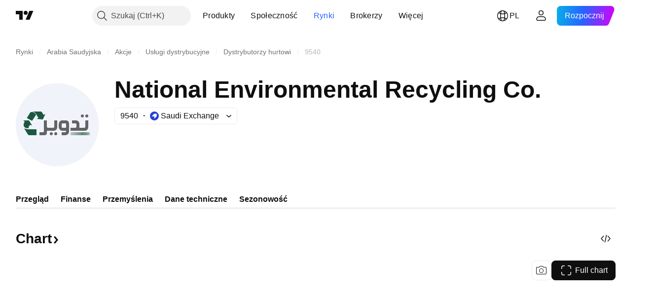

--- FILE ---
content_type: text/css; charset=utf-8
request_url: https://static.tradingview.com/static/bundles/90580.7322b9d581c3bd767a8f.css
body_size: 2047
content:
.title-cMA2aoAB{font-family:-apple-system,BlinkMacSystemFont,Trebuchet MS,Roboto,Ubuntu,sans-serif;font-feature-settings:"tnum" on,"lnum" on;--ui-lib-typography-line-height:16px;line-height:var(--ui-lib-typography-line-height);--ui-lib-typography-font-size:11px;color:var(--color-text-secondary);flex-shrink:0;font-size:var(--ui-lib-typography-font-size);font-style:normal;font-weight:400;letter-spacing:.4px;overflow:hidden;padding:4px 20px;text-overflow:ellipsis;text-transform:uppercase;white-space:nowrap}.title-cMA2aoAB:not(:first-child){margin-top:8px}[data-theme=light]{--_0-hK1B:var(--color-cold-gray-600)}[data-theme=dark]{--_0-hK1B:var(--color-cold-gray-400)}.menuBox-bWyNMkwZ.menuBox-bWyNMkwZ{color:var(--color-text-primary);display:flex;padding:0;--main-dropdown-menu-separator-direction:1px}.menuBox-bWyNMkwZ.menuBox-bWyNMkwZ.reversed-bWyNMkwZ{flex-direction:row-reverse;--main-dropdown-menu-separator-direction:-1px}.menuWrap-bWyNMkwZ.menuWrap-bWyNMkwZ{border-radius:8px}.scrollWrap-bWyNMkwZ.scrollWrap-bWyNMkwZ{overflow-y:auto!important}.categories-bWyNMkwZ{font-family:-apple-system,BlinkMacSystemFont,Trebuchet MS,Roboto,Ubuntu,sans-serif;font-feature-settings:"tnum" on,"lnum" on;font-style:normal;--ui-lib-typography-font-size:16px;font-size:var(--ui-lib-typography-font-size);font-weight:500;--ui-lib-typography-line-height:24px;line-height:var(--ui-lib-typography-line-height);width:268px}.categories-bWyNMkwZ:empty{width:auto}.categories-bWyNMkwZ .menuItemHeader-bWyNMkwZ{font-family:-apple-system,BlinkMacSystemFont,Trebuchet MS,Roboto,Ubuntu,sans-serif;font-feature-settings:"tnum" on,"lnum" on;font-style:normal;--ui-lib-typography-font-size:16px;font-size:var(--ui-lib-typography-font-size);font-weight:500;--ui-lib-typography-line-height:24px;line-height:var(--ui-lib-typography-line-height)}.categoriesBroker-bWyNMkwZ{width:252px}.categoriesExtra-bWyNMkwZ{margin:8px 16px}.categoriesExtra-bWyNMkwZ>:not(:last-child){margin-bottom:8px}.subcategories-bWyNMkwZ{font-family:-apple-system,BlinkMacSystemFont,Trebuchet MS,Roboto,Ubuntu,sans-serif;font-feature-settings:"tnum" on,"lnum" on;font-style:normal;--ui-lib-typography-font-size:16px;font-size:var(--ui-lib-typography-font-size);font-weight:400;--ui-lib-typography-line-height:24px;line-height:var(--ui-lib-typography-line-height);width:220px}.categories-bWyNMkwZ,.subcategories-bWyNMkwZ{padding:8px 0}.extra-bWyNMkwZ{box-sizing:border-box;padding:16px;width:252px}.extra-bWyNMkwZ>:not(:last-child){margin-bottom:8px}.extra-bWyNMkwZ,.subcategories-bWyNMkwZ{box-shadow:inset var(--main-dropdown-menu-separator-direction) 0 0 0 var(--color-divider-secondary)}.categories-bWyNMkwZ,.extra-bWyNMkwZ,.subcategories-bWyNMkwZ{max-height:calc(100vh - 152px);overflow-y:auto;-webkit-overflow-scrolling:touch}.categories-bWyNMkwZ::-webkit-scrollbar,.extra-bWyNMkwZ::-webkit-scrollbar,.subcategories-bWyNMkwZ::-webkit-scrollbar{height:5px;width:5px}.categories-bWyNMkwZ::-webkit-scrollbar-thumb,.extra-bWyNMkwZ::-webkit-scrollbar-thumb,.subcategories-bWyNMkwZ::-webkit-scrollbar-thumb{background-clip:content-box;background-color:var(--tv-color-scrollbar-thumb-background,var(--color-scroll-bg));border:1px solid transparent;border-radius:3px}.categories-bWyNMkwZ::-webkit-scrollbar-track,.extra-bWyNMkwZ::-webkit-scrollbar-track,.subcategories-bWyNMkwZ::-webkit-scrollbar-track{background-color:transparent;border-radius:3px}.categories-bWyNMkwZ::-webkit-scrollbar-corner,.extra-bWyNMkwZ::-webkit-scrollbar-corner,.subcategories-bWyNMkwZ::-webkit-scrollbar-corner{display:none}@supports (-moz-appearance:none){.categories-bWyNMkwZ,.extra-bWyNMkwZ,.subcategories-bWyNMkwZ{scrollbar-color:var(--tv-color-scrollbar-thumb-background,var(--color-scroll-bg)) transparent;scrollbar-width:thin}}.menuItem-bWyNMkwZ{align-items:center;background:transparent;border:0;box-sizing:border-box;color:inherit;display:flex;padding:8px 12px 8px 20px;width:100%}.menuItem-bWyNMkwZ.active-bWyNMkwZ{background-color:var(--color-bg-primary-hover)}@media (any-hover:hover){.menuItem-bWyNMkwZ:hover{background-color:var(--color-bg-primary-hover)}}.menuItem-bWyNMkwZ:before{bottom:0;content:"";left:0;position:absolute;right:0;top:0;z-index:1}.menuItemWrap-bWyNMkwZ{align-items:center;display:flex;position:relative}.menuItemWrap-bWyNMkwZ .showFocusRing-bWyNMkwZ{outline:none;overflow:visible;position:relative}.menuItemWrap-bWyNMkwZ .showFocusRing-bWyNMkwZ:focus{outline:none}.menuItemWrap-bWyNMkwZ .showFocusRing-bWyNMkwZ:focus-visible{outline:none}.menuItemWrap-bWyNMkwZ .showFocusRing-bWyNMkwZ:after{border-style:solid;border-width:2px;box-sizing:border-box;content:"";display:none;height:100%;left:0;pointer-events:none;position:absolute;top:0;width:100%;z-index:1}.menuItemWrap-bWyNMkwZ .showFocusRing-bWyNMkwZ:focus:after{display:block}.menuItemWrap-bWyNMkwZ .showFocusRing-bWyNMkwZ:focus-visible:after{display:block}.menuItemWrap-bWyNMkwZ .showFocusRing-bWyNMkwZ:focus:not(:focus-visible):after{display:none}.menuItemWrap-bWyNMkwZ .showFocusRing-bWyNMkwZ:after{border-color:var(--color-focus-outline-color-blue)}.menuItemWrap-bWyNMkwZ .showFocusRing-bWyNMkwZ:after{border-radius:4px}.menuItemHeader-bWyNMkwZ{font-family:-apple-system,BlinkMacSystemFont,Trebuchet MS,Roboto,Ubuntu,sans-serif;font-feature-settings:"tnum" on,"lnum" on;font-style:normal;overflow:hidden;text-overflow:ellipsis;--ui-lib-typography-font-size:16px;font-size:var(--ui-lib-typography-font-size);font-weight:400;--ui-lib-typography-line-height:24px;line-height:var(--ui-lib-typography-line-height)}.beta-bWyNMkwZ,.new-bWyNMkwZ{margin-left:8px;vertical-align:2px}.competition-bWyNMkwZ{margin-left:6px;vertical-align:2px}.icon-bWyNMkwZ{display:flex;margin-left:-4px;margin-right:6px}.iconWrapper-bWyNMkwZ{align-items:center;display:flex;height:100%;position:absolute!important;right:12px;width:18px}.dropArrow-bWyNMkwZ{display:flex;margin-left:auto}.description-bWyNMkwZ{font-family:-apple-system,BlinkMacSystemFont,Trebuchet MS,Roboto,Ubuntu,sans-serif;font-feature-settings:"tnum" on,"lnum" on;font-style:normal;--ui-lib-typography-font-size:12px;font-size:var(--ui-lib-typography-font-size);font-weight:400;--ui-lib-typography-line-height:16px;color:var(--_0-hK1B);line-height:var(--ui-lib-typography-line-height)}.rowMenuItem-bWyNMkwZ{align-items:center;display:flex;flex-flow:row nowrap}.menuItemWithArrow-bWyNMkwZ{padding-right:18px}.menuItemInfo-bWyNMkwZ{display:flex;flex-direction:column}.indentTop-bWyNMkwZ{margin-top:2px}.alignStart-bWyNMkwZ{align-items:flex-start}.focusRing-bWyNMkwZ{outline:none;overflow:visible;position:static}.focusRing-bWyNMkwZ:focus{outline:none}.focusRing-bWyNMkwZ:focus-visible{outline:none}.focusRing-bWyNMkwZ:after{border-style:solid;border-width:2px;box-sizing:border-box;content:"";display:none;height:100%;left:0;pointer-events:none;position:absolute;top:0;width:100%;z-index:1}.focusRing-bWyNMkwZ:focus:after{display:block}.focusRing-bWyNMkwZ:focus-visible:after{display:block}.focusRing-bWyNMkwZ:focus:not(:focus-visible):after{display:none}.focusRing-bWyNMkwZ:after{border-color:var(--color-focus-outline-color-blue)}.focusRing-bWyNMkwZ:after{border-radius:4px}.item-ETUiIykR{border-radius:8px;box-shadow:inset 0 0 0 1px var(--color-divider);box-sizing:border-box;height:64px}@media (any-hover:hover){.item-ETUiIykR:hover{background-color:var(--color-bg-primary-hover);box-shadow:inset 0 0 0 1px var(--color-bg-primary-hover)}}.item-ETUiIykR.showFocusRing-ETUiIykR{outline:none;overflow:visible;position:relative}.item-ETUiIykR.showFocusRing-ETUiIykR:focus{outline:none}.item-ETUiIykR.showFocusRing-ETUiIykR:focus-visible{outline:none}.item-ETUiIykR.showFocusRing-ETUiIykR:after{border-style:solid;border-width:2px;box-sizing:border-box;content:"";display:none;height:100%;left:0;pointer-events:none;position:absolute;top:0;width:100%;z-index:1}.item-ETUiIykR.showFocusRing-ETUiIykR:focus:after{display:block}.item-ETUiIykR.showFocusRing-ETUiIykR:focus-visible:after{display:block}.item-ETUiIykR.showFocusRing-ETUiIykR:focus:not(:focus-visible):after{display:none}.item-ETUiIykR.showFocusRing-ETUiIykR:after{border-color:var(--color-focus-outline-color-blue)}.item-ETUiIykR.showFocusRing-ETUiIykR:after{border-radius:10px}.active-ETUiIykR{background-color:var(--color-bg-primary-hover);box-shadow:none}.ticker-txfNskje{align-items:center;color:inherit;display:flex;padding:8px 12px}.wrapper-txfNskje{flex-grow:1;font-size:14px;line-height:18px;overflow:hidden}.body-txfNskje,.head-txfNskje{align-items:center;column-gap:4px;display:inline-flex;width:100%}.body-txfNskje{justify-content:space-between}.title-txfNskje{display:block;font-weight:500;line-height:24px;overflow:hidden;text-overflow:ellipsis;white-space:nowrap}.titleWrap-txfNskje{overflow:hidden;position:relative}.titleWrap-txfNskje:before{content:"";height:100%;position:absolute;width:100%}.logo-txfNskje{display:flex}.lastWrapper-txfNskje{direction:ltr;display:inline-flex;min-width:0}.statusWrap-txfNskje{column-gap:4px;display:inline-flex;height:24px;min-width:fit-content}.last-txfNskje{overflow:hidden;text-overflow:ellipsis;white-space:nowrap}.change-txfNskje{margin-left:8px}.change-txfNskje.up-txfNskje,.last-txfNskje.growing-txfNskje{color:var(--color-symbol-change-positive)}.change-txfNskje.down-txfNskje,.last-txfNskje.falling-txfNskje{color:var(--color-symbol-change-negative)}.dataMode-txfNskje{font-family:-apple-system,BlinkMacSystemFont,Trebuchet MS,Roboto,Ubuntu,sans-serif;font-feature-settings:"tnum" on,"lnum" on;font-style:normal;margin-top:0;--ui-lib-typography-font-size:10px;font-size:var(--ui-lib-typography-font-size);font-weight:500;--ui-lib-typography-line-height:14px;--ui-lib-typography-line-height:16px;font-weight:600;line-height:var(--ui-lib-typography-line-height);text-transform:uppercase}.statusIcon-txfNskje{align-self:center;margin-left:unset}.customIcon-txfNskje{margin-right:8px;max-height:28px}.currencyWrapper-txfNskje{margin-inline-start:2px}.currency-txfNskje{font-family:-apple-system,BlinkMacSystemFont,Trebuchet MS,Roboto,Ubuntu,sans-serif;font-feature-settings:"tnum" on,"lnum" on;--ui-lib-typography-line-height:16px;line-height:var(--ui-lib-typography-line-height);--ui-lib-typography-font-size:11px;font-size:var(--ui-lib-typography-font-size);font-style:normal;font-weight:400;letter-spacing:.4px;text-transform:uppercase}.banner-xj1V7acY{align-items:center;color:inherit;display:flex;margin:8px 20px;padding:0 12px;position:relative}@media (min-width:1280px) and (max-width:1439px){body:not(.is-widgetbar-expanded) .banner-xj1V7acY{margin-left:0;margin-right:0}}@media (min-width:1440px){.banner-xj1V7acY{margin-left:0;margin-right:0}}.icon-xj1V7acY{flex-shrink:0;max-height:28px}.text-xj1V7acY{display:-webkit-box;font-size:14px;font-weight:500;margin-left:8px;overflow:hidden;-webkit-line-clamp:2;-webkit-box-orient:vertical;line-height:22px;max-height:44px}.logo-pIAE7Q3Y{border-radius:4px;height:28px;margin-right:8px;min-width:28px;width:28px}.info-pIAE7Q3Y{color:var(--color-text-primary);display:flex;flex-direction:column;font-size:14px;font-weight:500;line-height:22px;min-width:0}.name-pIAE7Q3Y{overflow:hidden;text-overflow:ellipsis;white-space:nowrap}.ratingWrapper-pIAE7Q3Y{align-items:center;display:flex}.rating-pIAE7Q3Y{margin-right:4px}.starsWrapper-pIAE7Q3Y{align-items:center;display:flex;flex-direction:column;justify-content:flex-end;line-height:0;margin-top:-2px}

--- FILE ---
content_type: text/css; charset=utf-8
request_url: https://static.tradingview.com/static/bundles/61158.79b155bcc8f2cb68537a.css
body_size: 95
content:
.container-o7daInZo{border-radius:16px;box-sizing:border-box;display:flex;flex-direction:column;height:138px;padding:16px}.rectangle-o7daInZo{border-radius:6px;flex-grow:1;height:24px}.circle-o7daInZo{height:24px;margin-right:8px;width:24px}.title-o7daInZo{border-radius:6px;height:22px;margin-right:auto;width:110px}.icon-o7daInZo{border-radius:6px;height:22px;width:22px}.firstRow-o7daInZo{display:flex;margin-bottom:12px}.secondRow-o7daInZo{display:flex;margin-bottom:auto}.lastRow-o7daInZo{display:flex;justify-content:space-between}.lastRow-o7daInZo .rectangle-o7daInZo+.rectangle-o7daInZo{margin-left:17px}.container-UBpL5guY{border-radius:16px;box-sizing:border-box;display:flex;flex-direction:column;height:102px + 2px;padding:16px}.rectangle-UBpL5guY{border-radius:6px;flex-grow:1;height:24px}.title-UBpL5guY{border-radius:6px;height:22px;margin-right:auto;width:110px}.firstRow-UBpL5guY{display:flex;margin-bottom:24px}.lastRow-UBpL5guY{column-gap:17px;display:flex;justify-content:space-between}

--- FILE ---
content_type: image/svg+xml
request_url: https://s3-symbol-logo.tradingview.com/national-environmental-recycling-co--big.svg
body_size: 907
content:
<!-- by TradingView --><svg width="56" height="56" viewBox="0 0 56 56" xmlns="http://www.w3.org/2000/svg"><path fill="#F0F3FA" d="M0 0h56v56H0z"/><path d="M38 25v2h2.12c.5 0 .88.25.88.78v1.27c0 .78-.31.95-1.03.95H37v2h9.63C48 32 49 31 49 29.3V25h-2v4.17c0 .66-.36.83-.93.83H43v-2.56c0-1.61-1.19-2.44-2.38-2.44H38ZM31 35v-2h1.94c.64 0 1.06-.01 1.06-.64V32h-2.4a2.44 2.44 0 0 1-2.52-2.17 9.19 9.19 0 0 1 .04-2.84c.17-1.06 1.03-1.99 2.16-1.99h2.74C35.5 25 36 26.3 36 27.4v5.14A2.5 2.5 0 0 1 33.5 35H31Zm2.6-5c.21 0 .4-.24.4-.44V27.7c0-.47-.22-.7-.71-.7h-1.57c-.45 0-.72.29-.72.7v1.46c0 .43.15.84.6.84h2ZM26 25h2v4.44c0 1.43-.72 2.56-2.5 2.56h-3.8c-.44 0-.7.06-.7.5v1.06c0 .99-.73 1.44-1.71 1.44H16v-2h2.37c.51 0 .63-.13.63-.72V25h2v4.19c0 .31.29.82.86.82h3.27c.51 0 .87-.2.87-.82V25Z" fill="#626364"/><path d="M18.99 22.84c.34-.71.68-1.44 1.01-2.2-.38.23-.82.45-1.23.64l-.28-.44c-.22-.35-.44-.7-.6-1.05-.26-.51-.65-.79-1.17-.79H11.3c1.18.25 1.96.91 2.49 1.85.43.76.87 1.49 1.35 2.26.13.2.09.34-.13.42-.26.13-1.01.43-1.01.43s2.98.3 4.12.38c.09 0 .16 0 .26-.21l.6-1.29ZM8.19 31c-.85 0-2.55-.59-2.55-.59s1.11 1.73 1.84 2.94l.17.28c.17.29.28.47.46.74.34.54.62.63 1.16.63H14v-4H8.19Zm1.04-6.65-1.74-.93c.05-.12.1-.23.17-.34l.4-.61c.51-.83 1.03-1.64 1.48-2.48.35-.63 1.18-.8 1.84-.63 1 .25 1.75.84 2.23 1.72a.34.34 0 0 1 0 .29c-.6.96-1.24 1.9-1.87 2.83l-.75 1.1-1.76-.95Zm-.14.87C9 25.1 8.85 25 8.7 25H5c.17.1.35.24.52.38.18.15.36.29.53.38l-.24.48c-.15.31-.3.6-.39.9-.22.72-.22 1.65.31 2.27.63.76 2.24 1.12 3.18.76-.31-.4-.36-.71-.04-1.12l.91-1.1s.94.42 1.22.58a45.4 45.4 0 0 0-1.16-2.03l-.75-1.28Z" fill="#1C583F"/><circle cx="24" cy="34" r="1" fill="#626364"/><circle cx="27" cy="34" r="1" fill="#626364"/><circle cx="45" cy="22" r="1" fill="#626364"/><circle cx="48" cy="22" r="1" fill="#626364"/><path fill="url(#ajvdlvltq)" fill-opacity=".7" d="M37 33h13v2H37z"/><defs><linearGradient id="ajvdlvltq" x1="37" y1="35" x2="51.28" y2="35" gradientUnits="userSpaceOnUse"><stop stop-color="#ACAAAA"/><stop offset=".42" stop-color="#496E5E"/><stop offset=".57" stop-color="#1C583F"/><stop offset=".77" stop-color="#487262"/><stop offset="1" stop-color="#C5C5CD"/></linearGradient></defs></svg>

--- FILE ---
content_type: application/javascript; charset=utf-8
request_url: https://static.tradingview.com/static/bundles/98614.e53fd6e6a9b855e75dd1.js
body_size: 32245
content:
(self.webpackChunktradingview=self.webpackChunktradingview||[]).push([[98614],{478052:e=>{e.exports={button:"button-D4RPB3ZC",iconOnly:"iconOnly-D4RPB3ZC",withStartSlot:"withStartSlot-D4RPB3ZC",withEndSlot:"withEndSlot-D4RPB3ZC",startSlotWrap:"startSlotWrap-D4RPB3ZC",endSlotWrap:"endSlotWrap-D4RPB3ZC",xsmall:"xsmall-D4RPB3ZC",small:"small-D4RPB3ZC",medium:"medium-D4RPB3ZC",large:"large-D4RPB3ZC",xlarge:"xlarge-D4RPB3ZC",content:"content-D4RPB3ZC",link:"link-D4RPB3ZC",blue:"blue-D4RPB3ZC",primary:"primary-D4RPB3ZC",secondary:"secondary-D4RPB3ZC",gray:"gray-D4RPB3ZC",green:"green-D4RPB3ZC",red:"red-D4RPB3ZC",black:"black-D4RPB3ZC",slot:"slot-D4RPB3ZC",stretch:"stretch-D4RPB3ZC",grouped:"grouped-D4RPB3ZC",adjustPosition:"adjustPosition-D4RPB3ZC",firstRow:"firstRow-D4RPB3ZC",firstCol:"firstCol-D4RPB3ZC","no-corner-top-left":"no-corner-top-left-D4RPB3ZC","no-corner-top-right":"no-corner-top-right-D4RPB3ZC","no-corner-bottom-right":"no-corner-bottom-right-D4RPB3ZC","no-corner-bottom-left":"no-corner-bottom-left-D4RPB3ZC",textWrap:"textWrap-D4RPB3ZC",multilineContent:"multilineContent-D4RPB3ZC",primaryText:"primaryText-D4RPB3ZC",secondaryText:"secondaryText-D4RPB3ZC"}},444836:e=>{e.exports={brand:"brand-H6_2ZGVv",hovered:"hovered-H6_2ZGVv",background:"background-H6_2ZGVv","states-without-bg":"states-without-bg-H6_2ZGVv",disableActiveStateStyles:"disableActiveStateStyles-H6_2ZGVv",dimmed:"dimmed-H6_2ZGVv",selected:"selected-H6_2ZGVv",activated:"activated-H6_2ZGVv",gray:"gray-H6_2ZGVv","light-gray":"light-gray-H6_2ZGVv",xsmall:"xsmall-H6_2ZGVv",small:"small-H6_2ZGVv",medium:"medium-H6_2ZGVv",large:"large-H6_2ZGVv",textButton:"textButton-H6_2ZGVv",link:"link-H6_2ZGVv",content:"content-H6_2ZGVv",withStartIcon:"withStartIcon-H6_2ZGVv","start-icon":"start-icon-H6_2ZGVv",withEndIcon:"withEndIcon-H6_2ZGVv","end-icon":"end-icon-H6_2ZGVv",iconOnly:"iconOnly-H6_2ZGVv",caret:"caret-H6_2ZGVv",semibold18px:"semibold18px-H6_2ZGVv",semibold16px:"semibold16px-H6_2ZGVv",semibold14px:"semibold14px-H6_2ZGVv",regular12px:"regular12px-H6_2ZGVv",regular14px:"regular14px-H6_2ZGVv",regular16px:"regular16px-H6_2ZGVv"}},765108:e=>{e.exports={badge:"badge-VzJVlozY",content:"content-VzJVlozY",icon:"icon-VzJVlozY",text:"text-VzJVlozY","visually-hidden":"visually-hidden-VzJVlozY","fake-content":"fake-content-VzJVlozY","color-gray":"color-gray-VzJVlozY","variant-mini":"variant-mini-VzJVlozY","color-green":"color-green-VzJVlozY","color-yellow":"color-yellow-VzJVlozY","color-blue":"color-blue-VzJVlozY","variant-medium":"variant-medium-VzJVlozY","variant-small":"variant-small-VzJVlozY","variant-xsmall":"variant-xsmall-VzJVlozY","variant-xxsmall":"variant-xxsmall-VzJVlozY","variant-xxsmall-ghost":"variant-xxsmall-ghost-VzJVlozY"}},557612:e=>{e.exports={pageHead:"pageHead-Sg1oJ_ft"}},953594:e=>{e.exports={buttonSmall:"buttonSmall-xQqIQebY",buttonMedium:"buttonMedium-xQqIQebY",buttonDisabled:"buttonDisabled-xQqIQebY",item:"item-xQqIQebY",textItem:"textItem-xQqIQebY",block:"block-xQqIQebY",logo:"logo-xQqIQebY",provider:"provider-xQqIQebY"}},136668:e=>{
e.exports={up:"up-raL_9_5p",growing:"growing-raL_9_5p",down:"down-raL_9_5p",falling:"falling-raL_9_5p"}},131288:e=>{e.exports={container:"container-F4HZNWkx",badgeContainer:"badgeContainer-F4HZNWkx",rank:"rank-F4HZNWkx",delisted:"delisted-F4HZNWkx",defaulted:"defaulted-F4HZNWkx",small:"small-F4HZNWkx",medium:"medium-F4HZNWkx",large:"large-F4HZNWkx"}},484378:e=>{e.exports={marketStatusHidden:"marketStatusHidden-yN_H7GQP"}},293413:e=>{e.exports={container:"container-zoF9r75I",last:"last-zoF9r75I",lastContainer:"lastContainer-zoF9r75I",currencyAndDataMode:"currencyAndDataMode-zoF9r75I",currency:"currency-zoF9r75I",dataMode:"dataMode-zoF9r75I",up:"up-zoF9r75I",growing:"growing-zoF9r75I",down:"down-zoF9r75I",falling:"falling-zoF9r75I",change:"change-zoF9r75I",quotesSubLine:"quotesSubLine-zoF9r75I",textDimmed:"textDimmed-zoF9r75I"}},122962:e=>{e.exports={containerNoRtc:"containerNoRtc-NYvR1HH2",currencyAndDataMode:"currencyAndDataMode-NYvR1HH2",change:"change-NYvR1HH2",last:"last-NYvR1HH2",noTrades:"noTrades-NYvR1HH2",marketStatusPost:"marketStatusPost-NYvR1HH2",marketStatusPre:"marketStatusPre-NYvR1HH2",quotesSubLine:"quotesSubLine-NYvR1HH2"}},159276:e=>{e.exports={hidden:"hidden-LvC4uuX2",lastSmall:"lastSmall-LvC4uuX2"}},373775:e=>{e.exports={badge:"badge-ywiwklMu",ratingText:"ratingText-ywiwklMu",developing:"developing-ywiwklMu",positive:"positive-ywiwklMu",stable:"stable-ywiwklMu",negative:"negative-ywiwklMu",noOutlook:"noOutlook-ywiwklMu",developingText:"developingText-ywiwklMu",positiveText:"positiveText-ywiwklMu",stableText:"stableText-ywiwklMu",negativeText:"negativeText-ywiwklMu",noOutlookText:"noOutlookText-ywiwklMu"}},785090:e=>{e.exports={}},791569:e=>{e.exports={tr:"tr-lesQTxtI",selected:"selected-lesQTxtI"}},952252:e=>{e.exports={logoCell:"logoCell-PYVQtv7N",symbol:"symbol-PYVQtv7N",hasChildren:"hasChildren-PYVQtv7N",currency:"currency-PYVQtv7N",logo:"logo-PYVQtv7N",primary:"primary-PYVQtv7N",copyButton:"copyButton-PYVQtv7N",row:"row-PYVQtv7N",selected:"selected-PYVQtv7N"}},198105:e=>{e.exports={breadcrumbs:"breadcrumbs-NopKb87z",breadcrumbsIconCircle:"breadcrumbsIconCircle-NopKb87z",breadcrumbsIconAlpha:"breadcrumbsIconAlpha-NopKb87z",symbolRow:"symbolRow-NopKb87z",separator:"separator-NopKb87z"}},902180:e=>{e.exports={badge:"badge-wOTmRUGE",primary:"primary-wOTmRUGE",icon:"icon-wOTmRUGE",bats:"bats-wOTmRUGE",derived:"derived-wOTmRUGE",halal:"halal-wOTmRUGE",continuous:"continuous-wOTmRUGE",dataProblem:"dataProblem-wOTmRUGE",delisted:"delisted-wOTmRUGE",expired:"expired-wOTmRUGE",tvCalculatedPair:"tvCalculatedPair-wOTmRUGE",defaulted:"defaulted-wOTmRUGE",featured:"featured-wOTmRUGE",upcomingIpo:"upcomingIpo-wOTmRUGE",blankCheck:"blankCheck-wOTmRUGE"}},4021:e=>{e.exports={primary:"primary-CYeMbvxf",bats:"bats-CYeMbvxf",halal:"halal-CYeMbvxf",continuous:"continuous-CYeMbvxf",dataProblem:"dataProblem-CYeMbvxf",delisted:"delisted-CYeMbvxf",expired:"expired-CYeMbvxf",tvCalculatedPair:"tvCalculatedPair-CYeMbvxf",defaulted:"defaulted-CYeMbvxf",featured:"featured-CYeMbvxf",upcomingIpo:"upcomingIpo-CYeMbvxf",
blankCheck:"blankCheck-CYeMbvxf",tradeButton:"tradeButton-CYeMbvxf"}},82149:e=>{e.exports={container:"container-gELYuKgF",hide:"hide-gELYuKgF"}},896079:e=>{e.exports={container:"container-iJMmXWiA",containerWithoutLogo:"containerWithoutLogo-iJMmXWiA",logo:"logo-iJMmXWiA",containerWithButton:"containerWithButton-iJMmXWiA",quotesRow:"quotesRow-iJMmXWiA",compact:"compact-iJMmXWiA",quotesRowEconomic:"quotesRowEconomic-iJMmXWiA",quotesRowNoPrice:"quotesRowNoPrice-iJMmXWiA",hidden:"hidden-iJMmXWiA",lastUpdateTime:"lastUpdateTime-iJMmXWiA",goToChartButton:"goToChartButton-iJMmXWiA",noTrades:"noTrades-iJMmXWiA"}},873803:e=>{e.exports={title:"title-HDE_EEoW",buttonsRow:"buttonsRow-HDE_EEoW",fullWidthButton:"fullWidthButton-HDE_EEoW"}},507440:e=>{e.exports={toastLayerDefault:"toastLayerDefault-YQhlIDDS",defaultPaddings:"defaultPaddings-YQhlIDDS"}},879688:e=>{e.exports={badge:"badge-u4Vfsa_P","type-mini":"type-mini-u4Vfsa_P","type-micro":"type-micro-u4Vfsa_P"}},928534:e=>{e.exports={"tablet-small-breakpoint":"(max-width: 440px)",item:"item-jFqVJoPk",hovered:"hovered-jFqVJoPk",isDisabled:"isDisabled-jFqVJoPk",isActive:"isActive-jFqVJoPk",shortcut:"shortcut-jFqVJoPk",toolbox:"toolbox-jFqVJoPk",withIcon:"withIcon-jFqVJoPk","round-icon":"round-icon-jFqVJoPk",icon:"icon-jFqVJoPk",startSlot:"startSlot-jFqVJoPk",labelRow:"labelRow-jFqVJoPk",label:"label-jFqVJoPk",showOnHover:"showOnHover-jFqVJoPk","disclosure-item-circle-logo":"disclosure-item-circle-logo-jFqVJoPk",showOnFocus:"showOnFocus-jFqVJoPk"}},311239:(e,t,a)=>{"use strict";a.d(t,{SquareAnchorButton:()=>d.SquareAnchorButton,SquareButton:()=>u});var o=a(221191),n=a(50959),l=a(843085),r=a(301792),s=a(8626);function i(e,t){return a=>{if(t)return a.preventDefault(),void a.stopPropagation();e?.(a)}}function c(e){const{className:t,color:a,variant:o,size:n,stretch:l,iconOnly:r,startSlot:i,endSlot:c,primaryText:u,secondaryText:d,...m}=e;return{...m,...(0,s.filterDataProps)(e),...(0,s.filterAriaProps)(e)}}function u(e){const{reference:t,tooltipText:a,disabled:s,onClick:u,onMouseOver:d,onMouseOut:m,onMouseDown:p,onMouseEnter:g,"aria-disabled":h,...v}=e,{isGrouped:f,cellState:b,disablePositionAdjustment:y}=(0,n.useContext)(r.ControlGroupContext),_=(0,o.getSquareButtonClasses)({...v,isGrouped:f,cellState:b,disablePositionAdjustment:y}),w=a??(e.primaryText?[e.primaryText,e.secondaryText].join(" "):(0,l.getTextForTooltip)(e.children));return n.createElement("button",{...c(v),"aria-disabled":s||h,tabIndex:e.tabIndex??(s?-1:0),className:_,ref:t,onClick:i(u,s),onMouseDown:i(p,s),onMouseOver:i(d,s),onMouseOut:i(m,s),onMouseEnter:i(g,s),"data-overflow-tooltip-text":w},n.createElement(o.SquareButtonContent,{...v}))}var d=a(951144)},951144:(e,t,a)=>{"use strict";a.d(t,{SquareAnchorButton:()=>i});var o=a(50959),n=a(301792),l=a(8626),r=a(221191);function s(e){const{className:t,color:a,variant:o,size:n,stretch:r,iconOnly:s,startSlot:i,endSlot:c,...u}=e;return{...u,...(0,l.filterDataProps)(e),...(0,l.filterAriaProps)(e)}}function i(e){
const{reference:t}=e,{isGrouped:a,cellState:l,disablePositionAdjustment:i}=(0,o.useContext)(n.ControlGroupContext),c=(0,r.getSquareButtonClasses)({...e,isGrouped:a,cellState:l,disablePositionAdjustment:i,isAnchor:!0});return o.createElement("a",{...s(e),className:c,ref:t},o.createElement(r.SquareButtonContent,{...e}))}},221191:(e,t,a)=>{"use strict";a.d(t,{SquareButtonContent:()=>d,getSquareButtonClasses:()=>u});var o=a(50959),n=a(497754),l=a.n(n),r=a(307754),s=a(478052),i=a.n(s);const c="apply-overflow-tooltip apply-overflow-tooltip--check-children-recursively apply-overflow-tooltip--allow-text apply-common-tooltip";function u(e){const{size:t="medium",variant:a="primary",color:o="brand",stretch:n=!1,startSlot:s,endSlot:u,iconOnly:d=!1,className:m,isGrouped:p,cellState:g,disablePositionAdjustment:h=!1,primaryText:v,secondaryText:f,isAnchor:b=!1}=e,y="brand"===o?"black":o,_=function(e){let t="";return 0!==e&&(1&e&&(t=l()(t,i()["no-corner-top-left"])),2&e&&(t=l()(t,i()["no-corner-top-right"])),4&e&&(t=l()(t,i()["no-corner-bottom-right"])),8&e&&(t=l()(t,i()["no-corner-bottom-left"]))),t}((0,r.getGroupCellRemoveRoundBorders)(g)),w=d&&(s||u);return l()(m,i().button,i()[t],i()[y],i()[a],n&&i().stretch,s&&i().withStartIcon,u&&i().withEndIcon,w&&i().iconOnly,_,p&&i().grouped,p&&!h&&i().adjustPosition,p&&g.isTop&&i().firstRow,p&&g.isLeft&&i().firstCol,v&&f&&i().multilineContent,b&&i().link,c)}function d(e){const{startSlot:t,iconOnly:a,children:n,endSlot:r,primaryText:s,secondaryText:u}=e;if(t&&r&&a)return o.createElement("span",{className:l()(i().slot,i().startSlotWrap)},t);const d=a&&(t??r),m=!t&&!r&&!a&&!n&&s&&u;return o.createElement(o.Fragment,null,t&&o.createElement("span",{className:l()(i().slot,i().startSlotWrap)},t),n&&!d&&o.createElement("span",{className:i().content},n),r&&o.createElement("span",{className:l()(i().slot,i().endSlotWrap)},r),m&&!d&&function(e){return e.primaryText&&e.secondaryText&&o.createElement("div",{className:l()(i().textWrap,c)},o.createElement("span",{className:i().primaryText}," ",e.primaryText," "),"string"==typeof e.secondaryText?o.createElement("span",{className:i().secondaryText}," ",e.secondaryText," "):o.createElement("span",{className:i().secondaryText},o.createElement("span",null,e.secondaryText.firstLine),o.createElement("span",null,e.secondaryText.secondLine)))}(e))}},36559:(e,t,a)=>{"use strict";a.d(t,{TextAnchorButton:()=>n.TextAnchorButton,TextButton:()=>o.TextButton});a(622032);var o=a(106257),n=a(692566)},692566:(e,t,a)=>{"use strict";a.d(t,{TextAnchorButton:()=>s});var o=a(50959),n=a(14388),l=a(551080),r=a(622032);function s(e){const{reference:t,className:a,isSelected:s,isDimmed:i,children:c,startIcon:u,startIconAriaAttrs:d,showCaret:m,color:p,endIcon:g,endIconAriaAttrs:h,size:v,typography:f,iconOnly:b,statesWithoutBg:y,isActivated:_,renderComponent:w=n.CustomComponentDefaultLink,...x}=e;return o.createElement(w,{...x,className:(0,r.getTextButtonClasses)({className:a,isSelected:s,isDimmed:i,startIcon:u,showCaret:m,endIcon:g,color:p,size:v,typography:f,iconOnly:b,isLink:!0,
isActivated:_}),reference:(0,l.isomorphicRef)(t)},o.createElement(r.TextButtonContent,{showCaret:m,startIcon:u,startIconAriaAttrs:{...d},endIcon:g,endIconAriaAttrs:{...h},statesWithoutBg:y},c))}},622032:(e,t,a)=>{"use strict";a.d(t,{TextButtonContent:()=>g,getTextButtonClasses:()=>m});var o=a(50959),n=a(497754),l=a.n(n),r=a(132734),s=a(728804),i=a(602948),c=a.n(i),u=a(444836),d=a.n(u);const m=e=>{const t=(0,o.useContext)(s.CustomBehaviourContext),{className:a,isSelected:n,isDimmed:r,isHovered:i,size:c="medium",color:u,startIcon:m,endIcon:p,showCaret:g,enableActiveStateStyles:h=t.enableActiveStateStyles,typography:v,iconOnly:f,isLink:b=!1,isActivated:y}=e;return l()(a,d().textButton,b&&d().link,n&&d().selected,r&&d().dimmed,i&&d().hovered,d()[u],d()[c],m&&d().withStartIcon,f&&d().iconOnly,(g||p)&&d().withEndIcon,!h&&d().disableActiveStateStyles,v&&d()[v],y&&d().activated)},p=e=>o.createElement(r.Icon,{...e.showCaret?void 0:e.endIconAriaAttrs,className:l()(d()["end-icon"],e.showCaret&&d().caret),icon:e.showCaret?c():e.endIcon});function g(e){return o.createElement(o.Fragment,null,o.createElement("span",{className:l()(d().background,e.statesWithoutBg&&d()["states-without-bg"])}),e.startIcon&&o.createElement(r.Icon,{...e.startIconAriaAttrs,className:d()["start-icon"],icon:e.startIcon}),o.createElement("span",{className:d().content},e.children),(e.endIcon||e.showCaret)&&p(e))}},106257:(e,t,a)=>{"use strict";a.d(t,{TextButton:()=>l});var o=a(50959),n=a(622032);function l(e){const{reference:t,className:a,isSelected:l,isHovered:r,isDimmed:s,children:i,startIcon:c,startIconAriaAttrs:u,showCaret:d,color:m,endIcon:p,endIconAriaAttrs:g,size:h,typography:v,iconOnly:f,statesWithoutBg:b,isActivated:y,dataQaId:_,...w}=e;return o.createElement("button",{"data-qa-id":_,...w,className:(0,n.getTextButtonClasses)({className:a,isSelected:l,isHovered:r,startIcon:c,showCaret:d,endIcon:p,color:m,size:h,typography:v,iconOnly:f,isDimmed:s,isActivated:y}),ref:t},o.createElement(n.TextButtonContent,{showCaret:d,startIcon:c,startIconAriaAttrs:{...u},endIcon:p,endIconAriaAttrs:{...g},statesWithoutBg:b},i))}},307754:(e,t,a)=>{"use strict";function o(e){let t=0;return e.isTop&&e.isLeft||(t+=1),e.isTop&&e.isRight||(t+=2),e.isBottom&&e.isLeft||(t+=8),e.isBottom&&e.isRight||(t+=4),t}a.d(t,{getGroupCellRemoveRoundBorders:()=>o})},909358:(e,t,a)=>{"use strict";a.d(t,{useIsFirstRender:()=>n,useIsNonFirstRender:()=>l});var o=a(50959);function n(){const[e,t]=(0,o.useState)(!0);return(0,o.useEffect)((()=>{t(!1)}),[]),e}function l(){return!n()}},405964:(e,t,a)=>{"use strict";a.d(t,{useFocus:()=>n});var o=a(50959);function n(e,t){const[a,n]=(0,o.useState)(!1);(0,o.useEffect)((()=>{t&&a&&n(!1)}),[t,a]);const l={onFocus:(0,o.useCallback)((function(t){void 0!==e&&e.current!==t.target||n(!0)}),[e]),onBlur:(0,o.useCallback)((function(t){void 0!==e&&e.current!==t.target||n(!1)}),[e])};return[a,l]}},499408:(e,t,a)=>{"use strict";a.d(t,{useKeepActiveItemIntoView:()=>r});var o=a(50959),n=a(650151),l=a(896320);function r(e={}){const{activeItem:t,getKey:a,...r}=e,s=(0,
o.useRef)(null),i=(0,o.useRef)(new Map),c=(0,l.useScrollIntoViewHelper)(s.current),u=(0,o.useCallback)((()=>{null!==c.current&&null!==s.current&&c.current.getContainer()!==s.current&&c.current.setContainer(s.current)}),[c,s]),d=(0,o.useCallback)((e=>{s.current=e}),[s]),m=(0,o.useCallback)(((e,t)=>{const o=a?a(e):e;t?i.current.set(o,t):i.current.delete(o)}),[i,a]),p=(0,o.useCallback)(((e,t)=>{if(!e)return;const o=a?a(e):e,l=i.current.get(o);l&&(u(),(0,n.ensureNotNull)(c.current).scrollTo(l,t))}),[i,c,a]);return(0,o.useEffect)((()=>p(t,r)),[p,t]),[d,m,p]}},222463:(e,t,a)=>{"use strict";a.d(t,{useMatchMedia:()=>l,useSafeMatchMedia:()=>n});var o=a(50959);function n(e,t=!1){const[a,n]=(0,o.useState)(t);return(0,o.useEffect)((()=>{const t=window.matchMedia(e);function a(){n(t.matches)}return a(),t.addEventListener("change",a),()=>{t.removeEventListener("change",a)}}),[e]),a}function l(e){const t=(0,o.useMemo)((()=>window.matchMedia(e).matches),[]);return n(e,t)}},662929:(e,t,a)=>{"use strict";a.d(t,{useMergedRefs:()=>l});var o=a(50959),n=a(551080);function l(e){return(0,o.useCallback)((0,n.mergeRefs)(e),e)}},248770:(e,t,a)=>{"use strict";a.d(t,{useSafeMobileTouch:()=>l});var o=a(50959),n=a(23482);function l(){const[e,t]=(0,o.useState)(!1);return(0,o.useEffect)((()=>{t(n.mobiletouch)}),[]),e}},896320:(e,t,a)=>{"use strict";a.d(t,{useScrollIntoViewHelper:()=>d});var o=a(50959),n=a(650151),l=a(745269);const r={duration:200,additionalScroll:0},s={vertical:{scrollSize:"scrollHeight",clientSize:"clientHeight",start:"top",end:"bottom",size:"height"},horizontal:{scrollSize:"scrollWidth",clientSize:"clientWidth",start:"left",end:"right",size:"width"}};function i(e,t){const a=s[e];return t[a.scrollSize]>t[a.clientSize]}function c(e,t,a,o,n,r){const i=function(e,t,a,o=0){const n=s[e];return{start:-1*o,middle:-1*(Math.floor(a[n.size]/2)-Math.floor(t[n.size]/2)),end:-1*(a[n.size]-t[n.size])+o}}(e,o,n,r.additionalScroll);let c=0;if(r.snapToMiddle||function(e,t,a){const o=s[e];return t[o.start]<a[o.start]-a[o.size]/2||t[o.end]>a[o.end]+a[o.size]/2}(e,o,n))c=i.middle;else{const t=function(e,t,a,o=0){const n=s[e],l=t[n.start]+Math.floor(t[n.size]/2),r=a[n.start]+Math.floor(a[n.size]/2);return{start:t[n.start]-a[n.start]-o,middle:l-r,end:t[n.end]-a[n.end]+o}}(e,o,n,r.additionalScroll),a=function(e){const{start:t,middle:a,end:o}=e,n=new Map([[Math.abs(t),{key:"start",value:Math.sign(t)}],[Math.abs(a),{key:"middle",value:Math.sign(a)}],[Math.abs(o),{key:"end",value:Math.sign(o)}]]),l=Math.min(...n.keys());return n.get(l)}(t);c=void 0!==a?i[a.key]:0}return r.align&&(c=i[r.align]),function(e){const{additionalScroll:t=0,duration:a=l.dur,func:o=l.easingFunc.easeInOutCubic,onScrollEnd:n,target:r,wrap:s,direction:i="vertical"}=e;let{targetRect:c,wrapRect:u}=e;c=c??r.getBoundingClientRect(),u=u??s.getBoundingClientRect();const d=("vertical"===i?c.top-u.top:c.left-u.left)+t,m="vertical"===i?"scrollTop":"scrollLeft",p=s?s[m]:0;let g,h=0;return h=window.requestAnimationFrame((function e(t){let l;if(g?l=t-g:(l=0,g=t),l>=a)return s[m]=p+d,void(n&&n())
;const r=p+d*o(l/a);s[m]=Math.floor(r),h=window.requestAnimationFrame(e)})),function(){window.cancelAnimationFrame(h),n&&n()}}({...r,target:t,targetRect:o,wrap:a,wrapRect:n,additionalScroll:c,direction:e})}class u{constructor(e=null){this._container=null,this._lastScrolledElement=null,this._stopVerticalScroll=null,this._stopHorizontalScroll=null,this._container=e}scrollTo(e,t=r){if(null!==this._container&&null!==e&&!function(e,t,a=0){const o=e.getBoundingClientRect(),n=t.getBoundingClientRect();return o.top-n.top>=0&&n.bottom-o.bottom>=0&&o.left-n.left>=a&&n.right-o.right>=a}(e,this._container,t.visibilityDetectionOffsetInline)){const a=e.getBoundingClientRect(),o=this._container.getBoundingClientRect();this.stopScroll(),i("vertical",this._container)&&(this._stopVerticalScroll=c("vertical",e,this._container,a,o,this._modifyOptions("vertical",t))),i("horizontal",this._container)&&(this._stopHorizontalScroll=c("horizontal",e,this._container,a,o,this._modifyOptions("horizontal",t)))}this._lastScrolledElement=e}scrollToLastElement(e){this.scrollTo(this._lastScrolledElement,e)}stopScroll(){null!==this._stopVerticalScroll&&this._stopVerticalScroll(),null!==this._stopHorizontalScroll&&this._stopHorizontalScroll()}getContainer(){return this._container}setContainer(e){this._container=e,this._container?.contains(this._lastScrolledElement)||(this._lastScrolledElement=null)}destroy(){this.stopScroll(),this._container=null,this._lastScrolledElement=null}_handleScrollEnd(e){"vertical"===e?this._stopVerticalScroll=null:this._stopHorizontalScroll=null}_modifyOptions(e,t){return Object.assign({},t,{onScrollEnd:()=>{this._handleScrollEnd(e),void 0!==t.onScrollEnd&&t.onScrollEnd()}})}}function d(e){const t=(0,o.useRef)(null);return(0,o.useEffect)((()=>(t.current=new u(e),()=>(0,n.ensureNotNull)(t.current).destroy())),[]),t}},89317:(e,t,a)=>{"use strict";a.d(t,{UI_LIB_DATA_QA_ID_PREFIX:()=>r,concatIfNotNull:()=>l,dataQaIds:()=>n});var o=a(147975);function n(e,t){return[e,t].filter(o.isExistent).join(" ")}function l(e,t){if((0,o.isExistent)(t))return[e,t].join(" ")}const r="ui-lib-"},429973:(e,t,a)=>{"use strict";a.d(t,{formatTime:()=>m,isValidTimeOptionsDateStyle:()=>d,isValidTimeOptionsRange:()=>u});const o={calendar:"gregory",numberingSystem:"latn",hour12:!1},n={year:"numeric",month:"short",day:"numeric"},l={year:"numeric",month:"2-digit",day:"2-digit"},r={hour:"2-digit",minute:"2-digit",second:"2-digit"},s={timeZoneName:"shortOffset",weekday:"short"},i={year:0,month:1,day:2,hour:3,minute:4,second:5};const c=["year","month","day","hour","minute","second"];function u(e){return c.includes(e)}function d(e){return"numeric"===e||"short"===e}function m(e,t,a="year",c="day",u){const d=function(e="year",t="day",a={}){[e,t]=i[t]>i[e]?[e,t]:[t,e];const c={..."numeric"===a.dateStyle?l:n,...r},u=a.fractionalSecondDigits,d={...o,fractionalSecondDigits:void 0===u?void 0:Math.floor(Math.min(Math.max(1,u),3)),timeZone:a.timeZone,weekday:a.weekday?s.weekday:void 0,timeZoneName:a.timeZoneName?s.timeZoneName:void 0};return Object.keys(c).forEach((a=>{
i[a]>=i[e]&&i[a]<=i[t]&&(d[a]=c[a])})),d}(a,c,u),m=new Intl.DateTimeFormat(t,d),p=new Date(e);return m.format(p)}},242956:(e,t,a)=>{"use strict";a.d(t,{ignoreOnSSR:()=>l});var o=a(50959),n=a(909358);function l(e){return t=>(0,n.useIsNonFirstRender)()?o.createElement(e,{...t}):null}},147975:(e,t,a)=>{"use strict";function o(e){return null!=e}a.d(t,{isExistent:()=>o})},739395:(e,t,a)=>{"use strict";a.d(t,{sendGoToChartAnalytics:()=>n});var o=a(776734);async function n(e){const t=await(0,o.getTracker)();if(null===t)return;const a=location.pathname,n=window.user.id||"";t.trackFullFeaturedChartButton(n.toString(),(a||"").toString(),e)}},992681:(e,t,a)=>{"use strict";function o(e){if(!e.length)return;const t=[...e].sort(((e,t)=>e.date-t.date)),{outlook:a}=t[t.length-1];return a}a.d(t,{getBondIssuerOutlook:()=>o})},657422:(e,t,a)=>{"use strict";function o(e){if(!e.length)return 0;const t=[...e].sort(((e,t)=>e.date-t.date)),{rating:a}=t[t.length-1];return a}function n(e,t){return t.find((t=>t.value===e))?.title}a.d(t,{getIssueRating:()=>o,getIssueValue:()=>n})},659072:(e,t,a)=>{"use strict";a.d(t,{PageHead:()=>l});var o=a(50959),n=a(557612);function l(e){return o.createElement("div",{className:n.pageHead},e.children)}},450315:(e,t,a)=>{"use strict";a.d(t,{getDexPriceTitles:()=>n});var o=a(886704);function n(e,t,n){return e.endsWith(".USD")?[{id:e,children:o.t(null,void 0,a(269716))},{id:t,children:o.t(null,void 0,a(401885)).format({currency:n})}]:[{id:t,children:o.t(null,void 0,a(401885)).format({currency:n})},{id:e,children:o.t(null,void 0,a(269716))}]}},667578:(e,t,a)=>{"use strict";a.d(t,{useHeaderQuoteSession:()=>m});var o=a(50959),n=a(444372),l=a(650151),r=a(393243),s=a(2681),i=a(33853),c=a(780738);var u=a(812352),d=a(136668);function m(e,t){const a=(0,o.useRef)(null),n=(0,o.useRef)(null),[s,u]=(0,o.useState)(null);return(0,o.useEffect)((()=>{const o=a.current;if(!o)return;if(n.current)return void n.current.enable();return o.querySelectorAll(".js-symbol-header-ticker").forEach((a=>{const o=a.dataset,s="symbolType"in o&&o.symbolType,c=t?.isDelisted?g:p;n.current=new r.QuoteTicker((0,l.ensureDefined)(o.symbol),a,{dontDyePrice:!0,signPositive:!0,signNegative:!0,lastPriceTimeInBrackets:!1,lastReleaseDateTimeInBrackets:!1,rtcTimeInBrackets:!1,lastPriceHighlightDiffOnly:!0,changeDirectionUpClass:d.up,changeDirectionDownClass:d.down,lastGrowingClass:d.growing,lastFallingClass:d.falling,lastPriceLastCharSup:"forex"===s,setStateHook:m,quoteSession:e,dataModeClassSuffix:"",customTimeFormatter:{lastPrice:c,rtc:c,lastReleaseDate:i.releaseDateFormatter},sessionStatusIcon:!0})})),()=>{n.current?.disable()}}),[]),{symbolHeaderRef:a,quotesData:s};function m(e,t,a,o){if(!a)return;const n=function(e,t){return null===e?null:{...e,change:(0,c.quoteTickerFormatChange)(e.change,e,t)}}({...e,lastPrice:e.last_price,originalName:e.original_name,marketStatus:e.current_session,rtc:e.rtc,exchange:e.exchange,dataProblem:e.data_problem,proPerm:e.pro_perm},o);u((t=>({...t||{},[e.pro_name]:n})))}}function p(e,t,o){const l=1e3*e;if(t){const e=(0,
s.formatToParse)(l),o=(0,s.formatToParse)(new Date),r=e.day!==o.day||o.time-e.time>s.ONE_DAY_IN_MS;if("out_of_session"===t)return n.t(null,{replace:{date:(0,s.formatDateTimeWithAdaptiveAccuracy)(l,(0,u.getLocaleIso)())}},a(285671));if("market"===t&&!r)return n.t(null,{replace:{date:(0,s.formatDateTimeWithAdaptiveAccuracy)(l,(0,u.getLocaleIso)())}},a(925416))}return n.t(null,{replace:{date:(0,s.formatDateTimeWithAdaptiveAccuracy)(l,(0,u.getLocaleIso)(),o)}},a(403213))}function g(e){return p(e,void 0,!0)}},862360:(e,t,a)=>{"use strict";a.r(t),a.d(t,{destroySymbolPageHeader:()=>Nt,initSymbolPageHeader:()=>It});var o=a(50959),n=a(632227),l=a(230845),r=a(402863),s=a(376240),i=a(845768),c=a(415564),u=a(444372),d=a(650151),m=a(519073),p=a(781951),g=a(574729),h=a(322160);var v=a(497754),f=a.n(v),b=a(667578),y=a(311239),_=a(754032),w=a(780738),x=a(995683),S=a(293413);const C=S;function E(e){const{children:t,quoteTickerConfig:a,theme:n=C,quoteData:l,options:r}=e,{showStaticData:s,canShowDataMode:i=!0,currency:c}=r||{};return o.createElement("div",{className:n.container},o.createElement("div",{className:n.lastContainer},o.createElement("span",{translate:"no",className:f()(n.last,!s&&a.symbolLast),"data-qa-id":"symbol-last-value"},s&&l?.lastPrice),o.createElement("span",{className:n.currencyAndDataMode},!c&&o.createElement("span",{className:f()(a.symbolCurrency,n.currency),"data-qa-id":"symbol-currency"}),c&&o.createElement("span",{className:n.currency,"data-qa-id":"symbol-currency"},c),i&&o.createElement("span",{className:f()(a.symbolDataMode,n.dataMode)}))),o.createElement("div",{className:f()(n.change,s&&l?.change?k(l?.change):a.symbolChangeDirection),translate:"no"},l?.change&&o.createElement("span",null,l.change),a.symbolChange&&o.createElement("span",{className:a.symbolChange}),o.createElement("span",{className:f()(!s&&a.symbolChangePt)},s&&l?.change_percent)),o.createElement("div",{className:n.quotesSubLine},t))}function k(e){const t=e.charCodeAt(0);return[45,8722].includes(t)?S.down:[43,65291].includes(t)?S.up:void 0}const T=()=>new Map([["pre_market",u.t(null,void 0,a(236018))],["post_market",u.t(null,void 0,a(673897))]]);var M=a(122962);const D={symbolLast:"js-symbol-ext-hrs-close",symbolCurrency:"js-symbol-currency",symbolChangeDirection:"js-symbol-ext-hrs-change-direction",symbolChange:"js-symbol-ext-hrs-change",symbolChangePt:"js-symbol-ext-hrs-change-pt"};function B(e){const{quoteData:t}=e,{marketStatus:n,rtc:l}=t||{},r=(0,x.mergeThemes)(C,{container:!l&&M.containerNoRtc,currencyAndDataMode:M.currencyAndDataMode,last:M.last,quotesSubLine:M.quotesSubLine,change:M.change});return o.createElement(E,{quoteData:t,quoteTickerConfig:D,theme:r},o.createElement("span",{className:M.noTrades},u.t(null,void 0,a(534288))),o.createElement("span",{className:n&&P.get(n)},n&&T().get(n)),o.createElement("span",{className:f()("js-symbol-rtc-time",C.textDimmed)}))}const P=new Map([["pre_market",M.marketStatusPre],["post_market",M.marketStatusPost]]);function I(e){return"pre_market"===e||"post_market"===e}var N=a(377454),H=a(160742)
;var A=a(572570),z=a(586240),R=a(131288);function L(e){const{logoUrls:t,alt:n,rank:l,className:r,shortName:s,isDelisted:i,isDefaulted:c}=e,m=`#${l}`;return o.createElement("div",{className:f()(R.container,r)},o.createElement(H.CircleLogoAny,{logoUrls:t,size:"xlarge",alt:n,className:R.small,placeholderLetter:s[0]}),o.createElement(H.CircleLogoAny,{logoUrls:t,size:"xxlarge",alt:n,className:R.medium,placeholderLetter:s[0]}),o.createElement(H.CircleLogoAny,{logoUrls:t,size:"xxxlarge",alt:n,className:R.large,placeholderLetter:s[0]}),l&&!i&&o.createElement("div",{className:f()(R.badgeContainer,R.rank)},o.createElement(N.Badge,{href:"/markets/cryptocurrencies/prices-all/",title:u.t(null,void 0,a(694995)),className:R.small,size:N.BadgeSize.XSmall,onClick:p},m),o.createElement(N.Badge,{href:"/markets/cryptocurrencies/prices-all/",title:u.t(null,void 0,a(694995)),className:R.medium,size:N.BadgeSize.Medium,onClick:p},m),o.createElement(N.Badge,{href:"/markets/cryptocurrencies/prices-all/",title:u.t(null,void 0,a(694995)),className:f()(R.large,"apply-common-tooltip","common-tooltip-below"),size:N.BadgeSize.XLarge,onClick:p},m)),(i||c)&&o.createElement("div",{className:f()(R.badgeContainer,i?R.delisted:R.defaulted)},o.createElement(N.Badge,{className:R.small,size:N.BadgeSize.XSmall},i?u.t(null,void 0,a(254602)):u.t(null,void 0,a(746954))),o.createElement(N.Badge,{className:R.medium,size:N.BadgeSize.Medium},i?u.t(null,void 0,a(254602)):u.t(null,void 0,a(746954))),o.createElement(N.Badge,{className:R.large,size:N.BadgeSize.XLarge},i?u.t(null,void 0,a(254602)):u.t(null,void 0,a(746954)))));function p(){window.matchMedia(z["media-mf-laptop"]).matches||function(e){Promise.all([a.e(9666),a.e(55485),a.e(90469),a.e(62642)]).then(a.bind(a,101100)).then((t=>t.openRankDrawerImpl(e)))}((0,d.ensureDefined)((0,A.toNumberOrUndefined)(e.rank)))}}var O=a(159276);const V={symbolLast:"js-symbol-last",symbolCurrency:"js-symbol-currency",symbolChangeDirection:"js-symbol-change-direction",symbolChangePt:"js-symbol-change-pt",symbolDataMode:"js-data-mode"};function F(e){const t=(0,x.mergeThemes)(C,{container:f()(C.container,"hidden"===e.visibility&&O.hidden)});return o.createElement(E,{quoteTickerConfig:V,theme:t,quoteData:e.quoteData,options:e.baseQuotesOptions},e.children)}function Z(e){const t=(0,x.mergeThemes)(C,{last:O.lastSmall,container:f()(C.container,"hidden"===e.visibility&&O.hidden)});return o.createElement(E,{quoteTickerConfig:V,theme:t,quoteData:e.quoteData,options:e.baseQuotesOptions},e.children)}var q=a(643528),U=a(480714),W=a(953594);function Q(e){const[t,a]=(0,o.useState)(!1),n={variant:"secondary",color:"gray",isActive:t,showCaret:Boolean(e.onDropdownButtonClick),disabled:!Boolean(e.onDropdownButtonClick)},l=(r=e.title,o.createElement("div",{className:W.block},r.map(((e,t)=>o.createElement("span",{className:f()(W.item,"string"==typeof e&&W.textItem),key:t},e)))));var r;return(0,o.useEffect)((()=>()=>(0,U.unmountSymbolDropdown)()),[]),o.createElement(o.Fragment,null,o.createElement(q.LightButton,{...n,"data-name":e.autoTestDataName,
maxLines:1,textWrap:!1,onClick:s,size:"small",className:f()(W.buttonSmall,W.buttonDisabled,e.className)},l),o.createElement(q.LightButton,{...n,"data-name":e.autoTestDataName,maxLines:2,textWrap:!0,onClick:s,size:"small",className:f()(W.buttonMedium,W.buttonDisabled,e.className)},l));function s(o){t||a(!0),(0,d.ensureDefined)(e.onDropdownButtonClick)(o.currentTarget,i)}function i(){a(!1)}}var Y=a(996371),j=a(502627),G=a(309103),J=a(765108),X=a.n(J);const K={"pre-market":"yellow","market-closed":"gray","post-market":"blue","market-open":"green",holiday:"gray"};function $(e,t,a){return f()(a,X().badge,X()[`variant-${e}`],X()[`color-${K[t]}`])}var ee=a(774218),te=a(444530),ae=a(132734),oe=a(585760),ne=a.n(oe),le=a(443129),re=a.n(le),se=a(484918),ie=a.n(se),ce=a(901344),ue=a.n(ce),de=a(879655),me=a.n(de),pe=a(556738),ge=a.n(pe),he=a(820123),ve=a.n(he),fe=a(537041),be=a.n(fe),ye=a(934845),_e=a.n(ye),we=a(974281),xe=a.n(we);const Se={"pre-market":me(),"market-closed":ie(),"post-market":ve(),"market-open":ne(),holiday:_e()},Ce={"pre-market":ge(),"market-closed":ue(),"post-market":be(),"market-open":re(),holiday:xe()};function Ee(e){const t="medium"===e.variant?Ce:Se;return o.createElement(ae.Icon,{className:f()(X().icon,e.className),icon:t[e.status],"aria-hidden":!0})}function ke(e){const{text:t,variant:a,status:n,contentReference:l,isHiddenText:r,iconOnly:s,setIsHiddenText:i}=e,c=(0,o.useRef)(null),u=(0,o.useCallback)((()=>{c.current&&!s&&i(c.current.offsetTop>0)}),[s,i]);(0,ee.useIsomorphicLayoutEffect)(u,[]);const d=(0,te.useResizeObserver)(u);return o.createElement(o.Fragment,null,o.createElement("span",{ref:l,className:f()(X().content,r&&"apply-common-tooltip"),title:r?t:void 0},o.createElement(Ee,{variant:a,status:n}),o.createElement("span",{className:f()(X().text,r&&X()["visually-hidden"])},t)),!s&&o.createElement("span",{ref:d,className:X()["fake-content"],"aria-hidden":!0},o.createElement(Ee,{variant:a,status:n}),o.createElement("span",{ref:c,className:X().text},t)))}function Te(e){const{containerProps:t,contentProps:a}=function(e){const{text:t,variant:a,status:n,className:l,showTooltip:r,hideTooltip:s,iconOnly:i,...c}=e,u=(0,o.useRef)(null),[d,m]=(0,o.useState)(!t),p=(0,o.useCallback)((()=>{u.current&&d&&r(u.current,{tooltipDelay:100})}),[r,d]),g=(0,o.useCallback)((()=>s()),[s]);return{containerProps:{...c,className:$(a,n,l),onFocus:p,onBlur:g},contentProps:{text:t,variant:a,status:n,contentReference:u,isHiddenText:i??d,iconOnly:i,setIsHiddenText:m}}}(e);return o.createElement("button",{...t},o.createElement(ke,{...a}))}a(248770);const Me=()=>({"pre-market":u.t(null,void 0,a(236018)),"market-closed":u.t(null,void 0,a(762464)),"post-market":u.t(null,void 0,a(673897)),"market-open":u.t(null,void 0,a(241410)),holiday:u.t(null,void 0,a(987845))});function De(e){const t=Me()[e.status];return o.createElement(Te,{...e,text:t,showTooltip:G.showOnElement,hideTooltip:G.hide})}var Be=a(484378);function Pe(e){const{status:t="market-closed",...a}=e,n=!e.status&&Be.marketStatusHidden
;return o.createElement(o.Fragment,null,o.createElement(De,{...a,status:t,variant:"small",className:n,"data-qa-id":"market-status-badge-button",iconOnly:!0}))}const Ie={out_of_session:"market-closed",holiday:"holiday",market:"market-open",post_market:"post-market",pre_market:"pre-market"};var Ne=a(518298),He=a(902180);function Ae(e){const t={market:"",dataProblem:"",primary:(0,Ne.getPrimaryTitle)(),bats:(0,Ne.getNotAccurateCboeTooltip)(),derived:(0,Ne.getDerivedTitle)(),halal:(0,Ne.getHalalTitle)(),continuous:(0,Ne.getContinuousTitle)(),delisted:(0,Ne.getDelistedTooltip)(),expired:(0,Ne.getExpiredTitle)(),tvCalculatedPair:(0,Ne.getTvCalculatedPairTitle)(),defaulted:(0,Ne.getDefaultedTitle)(),featured:(0,Ne.getFeaturedTitle)(),upcomingIpo:(0,Ne.getUpcomingIpoTitle)(),blankCheck:(0,Ne.getBlankCheckTitle)()};return o.createElement("button",{className:f()(He.badge,He[e.type],"apply-common-tooltip"),onClick:e.onClick,title:e.title?e.title:t[e.type]},o.createElement("span",{className:He.icon}))}var ze=a(30361);var Re=a(585023),Le=a(383460);function Oe(e){const t=(0,Re.redefineExchangeName)(e);return new Map([[ze.SymbolHeaderStatusType.Bats,""!==t?(0,Ne.getExchangeByOriginalExchangeTooltip)().format({exchange:t,originalExchange:(0,Ne.getNotAccurateCboeTooltip)()}):(0,Ne.getNotAccurateCboeTooltip)()]])}function Ve(e,t){return(0,Le.isAmexToCboeMigratedSymbol)(e||"",t||"")?"AMEX":e}function Fe(e,t,a,o){let n=(0,Re.redefineExchangeName)(e);if(t){const e=(0,Le.isAmexToCboeMigratedSymbol)(n,t)?"AMEX":n;n=(0,Re.redefineExchangeName)(e)}return a&&o?new Map([[ze.SymbolHeaderStatusType.Bats,[(0,Ne.getBatsToRealtimeHtmlPart1)().format({symbolName:a}),(0,Ne.getBatsToRealtimeHtmlPart2)().format({exchange:o}),""!==n?(0,Ne.getBatsToRealtimeHtml2WithExchange)().format({exchange:n}):(0,Ne.getBatsToRealtimeHtml2WithoutExchange)()]]]):new Map([[ze.SymbolHeaderStatusType.Bats,[]]])}function Ze(e){return new Map([[ze.SymbolHeaderStatusType.DataProblem,e||""]])}function qe(e){return new Map([[ze.SymbolHeaderStatusType.Featured,e?[(0,Ne.getFeaturedHtml)().format({shortName:e})]:[]]])}var Ue=a(82149);function We(e){const{proName:t,type:n,exchange:l,originalName:r,proPerm:s,isReady:i,isHalal:c,isPrimary:m,isContinuous:p,isDerivedData:g,isDelisted:h,isExpired:v,isTvCalculatedPair:b,isDefaulted:y,symbolFeaturedBroker:_,shortName:w,dataProblem:x,exchangeReadable:S,quoteSessionMultiplexer:C,marketStatus:E,isPreIpo:k,blankCheck:T}=e,M=(0,o.useRef)(),D=(0,o.useMemo)((()=>H()),[t]),[B,P]=(0,o.useState)(!1),[I,N]=(0,o.useState)(D);return(0,o.useEffect)((()=>{i&&function(){const e=H(),o=e.map((e=>"market"===e.type?async function(e,t){return Promise.all([a.e(74607),a.e(95145),a.e(76761),a.e(76536),a.e(92646),a.e(89334),a.e(79320),a.e(44366),a.e(32736)]).then(a.bind(a,335689)).then((a=>{if(t)return new a.SymbolHeaderMarketStatus(e,t)}))}(t,C):async function(e,t){return Promise.all([a.e(74607),a.e(95145),a.e(76761),a.e(76536),a.e(92646),a.e(89334),a.e(79320),a.e(44366),a.e(32736)]).then(a.bind(a,131622)).then((a=>new a.SymbolHeaderStatus(e,t)))
}(je(e.type),e.settings)));Promise.all(o).then((t=>{const a=[];e.forEach(((e,o)=>{t[o]&&a.push({...e,module:t[o]})})),N(a),P(!0)}))}()}),[i,y,k]),(0,o.useEffect)((()=>()=>{I.forEach((e=>e.module?.destroy())),M.current?.closePopup()}),[I]),(0,Y.useCloseOnElementScroll)((()=>{M.current&&M.current.closePopup()})),"economic"===n?o.createElement(o.Fragment,null):o.createElement("div",{className:f()(Ue.container,!B&&Ue.hide)},I.map((e=>{return"market"===e.type?o.createElement("span",{className:Ue.marketStatus,key:e.type},o.createElement(Pe,{onClick:A(e.module),status:E&&(t=E,Ie[t])})):o.createElement(Ae,{key:e.type,type:e.type,title:e.title,onClick:A(e.module)});var t})));function H(){const e="high"===x?.severity;var t,o;return[{type:"featured",isVisible:Boolean(_),title:u.t(null,void 0,a(576362)),settings:{brokerUsername:_?.username,titleMap:(o=_?.name,new Map([[ze.SymbolHeaderStatusType.Featured,o?(0,Ne.getFeaturedTitle)().format({brokerName:o}):""]])),htmlMap:qe(w)}},{type:"market",isVisible:Qe(n)&&!e&&!h&&!v&&!k},{type:"delisted",isVisible:h},{type:"expired",isVisible:v},{type:"dataProblem",isVisible:Boolean(x),title:u.t(null,void 0,a(123110)),settings:{titleMap:Ze(x?.title),tooltipMap:Ze(x?.title),htmlMap:(t=x?.text,new Map([[ze.SymbolHeaderStatusType.DataProblem,[t||""]]]))}},{type:"primary",isVisible:m&&!k},{type:"bats",isVisible:Ye(n,r)&&!e,title:(0,d.ensureNotNull)(Oe(l).get(je("bats"))),settings:{titleMap:Oe(l),tooltipMap:Oe(l),htmlMap:Fe(l,s,w,S),exchange:Ve(l,s)}},{type:"derived",isVisible:g},{type:"halal",isVisible:c,settings:"bond"===n?{htmlMap:new Map([[ze.SymbolHeaderStatusType.Halal,[u.t(null,void 0,a(484484))]]])}:void 0},{type:"continuous",isVisible:p},{type:"tvCalculatedPair",isVisible:b},{type:"defaulted",isVisible:y},{type:"upcomingIpo",isVisible:Boolean(k)},{type:"blankCheck",isVisible:Boolean(T)}].filter((e=>e.isVisible))}function A(e){return t=>{const a=t.currentTarget;M.current=e,e?.updatePopup(a)}}}function Qe(e){return!(0,m.isEconomicSymbol)(e)}function Ye(e,t){return!(0,m.isEconomicSymbol)(e)&&Boolean(t)&&(0,j.isBats)({full_name:t})}function je(e){switch(e){case"bats":return ze.SymbolHeaderStatusType.Bats;case"derived":return ze.SymbolHeaderStatusType.Derived;case"halal":return ze.SymbolHeaderStatusType.Halal;case"continuous":return ze.SymbolHeaderStatusType.Continuous;case"dataProblem":return ze.SymbolHeaderStatusType.DataProblem;case"delisted":return ze.SymbolHeaderStatusType.Delisted;case"expired":return ze.SymbolHeaderStatusType.Expired;case"tvCalculatedPair":return ze.SymbolHeaderStatusType.TvCalculatedPair;case"defaulted":return ze.SymbolHeaderStatusType.Defaulted;case"featured":return ze.SymbolHeaderStatusType.Featured;case"upcomingIpo":return ze.SymbolHeaderStatusType.UpcomingIpo;case"blankCheck":return ze.SymbolHeaderStatusType.BlankCheck;default:return ze.SymbolHeaderStatusType.Primary}}var Ge=a(373775);function Je(e){switch(e){case 0:return Ge.stable;case 1:return Ge.positive;case-1:return Ge.negative;case 2:return Ge.developing;default:return Ge.noOutlook}}var Xe=a(762771)
;const Ke=o.lazy((async()=>({default:(await Promise.all([a.e(21690),a.e(34961),a.e(16802),a.e(34477),a.e(23364),a.e(37534)]).then(a.bind(a,968820))).RatingBadgePopup})));function $e(e){const{bondRating:t}=e,n=(0,o.useMemo)((()=>function(e){if(!e||!e.length)return null;const t=(0,Xe.getRatingData)(e);if(!t)return null;return{text:t.ratingText,className:Je(t.outlook)}}(t)),[t]),[l,r]=(0,o.useState)(!1),s=(0,o.useRef)(null);if(!n||!t)return null;return o.createElement(o.Fragment,null,o.createElement("button",{ref:s,className:f()(Ge.badge,n.className,"apply-common-tooltip"),onClick:()=>{r((e=>!e))},title:u.t(null,{context:"Bonds"},a(238627))},o.createElement("span",{className:Ge.ratingText},n.text),o.createElement("span",null," by S&P")),l&&o.createElement(o.Suspense,{fallback:null},o.createElement(Ke,{bondRating:t,anchorRef:s,isOpen:l,onClose:()=>{r(!1)}})))}var et=a(873803);function tt(e){const{dropdownButtons:t=[],headerLevel:a="h1",statusProps:n,title:l,bondRating:r,isAuthenticated:s}=e,i=t.length>1;return o.createElement(o.Fragment,null,o.createElement(a,{className:f()("apply-overflow-tooltip",et.title)},l),o.createElement("div",{className:et.buttonsRow},t.map(((e,t)=>o.createElement(Q,{key:t,...e,className:0===t&&i&&et.fullWidthButton}))),s&&o.createElement($e,{bondRating:r}),o.createElement(We,{...n})))}var at=a(739395),ot=a(450315),nt=a(896079);function lt(e){const{proName:t,type:n,exchange:l,bondPriceSymbol:r,dexSymbol:s,headerLevel:i,title:c,isHalal:d,isPrimary:m,isContinuous:p,isDerivedData:g,isDelisted:h,isExpired:v,isTvCalculatedPair:x,isDefaulted:S,symbolFeaturedBroker:E,logoUrls:k,isExchangeAvailable:T,dropdownButtons:M,quoteSessionMultiplexer:D,rank:P,shortName:N,blankCheck:H,typespecs:A,hideSuperChartsButton:z,hasYTM:R,bondRating:O,isAuthenticated:V}=e,Z=(0,o.useMemo)((()=>new _.PercentageFormatter({decimalPlaces:2})),[]),{dexConverterSymbol:q,dexCurrency:U}=s||{},W=q&&U&&(0,ot.getDexPriceTitles)(t,q,U),[Q,Y]=W?[W[0].children,W[1].children]:[],{symbolHeaderRef:j,quotesData:G}=(0,b.useHeaderQuoteSession)(D,{isDelisted:h}),J=G?.[t]||void 0,X=J?.marketStatus,K=J?.lastPrice,$=J?.dataProblem,ee=null!=K,te=q?G?.[q]?.lastPrice:void 0,ae=null!=te,oe="economic"===n,ne={...J||{},change:void 0},le=Boolean(A?.includes("pre-ipo"))&&!K,re=R&&Boolean(J?.metric_ytm?.lp),se=re?{showStaticData:!0,currency:"%",canShowDataMode:!1}:void 0,ie=!r&&!oe&&!re,ce=!le&&T,ue=J&&!ee&&!I(X)&&!re,de={type:n,proName:t,exchange:l,isPrimary:m,isDerivedData:g,isHalal:d,isExpired:v,isContinuous:p,isDelisted:h,isDefaulted:S,symbolFeaturedBroker:E,isTvCalculatedPair:x,isReady:Boolean(J)||le,dataProblem:$,quoteSessionMultiplexer:D,marketStatus:X,shortName:N,exchangeReadable:J?.exchange,originalName:J?.originalName,proPerm:J?.proPerm,isPreIpo:le,blankCheck:H&&le};return o.createElement("div",{className:f()(nt.container,T&&nt.containerWithButton,0===k.length&&nt.containerWithoutLogo),ref:j},o.createElement(L,{shortName:N,className:nt.logo,alt:c,logoUrls:k,rank:P,isDelisted:h,isDefaulted:S}),o.createElement(tt,{title:c,headerLevel:i,
dropdownButtons:M,statusProps:de,bondRating:O,isAuthenticated:V}),ce&&o.createElement("div",{className:f()(nt.quotesRow,!ee&&nt.quotesRowNoPrice,oe&&nt.compact,oe&&nt.quotesRowEconomic)},ue&&o.createElement("span",{className:nt.noTrades},u.t(null,void 0,a(534288))),o.createElement("div",{className:f()("js-symbol-header-ticker",!ee&&"i-hidden"),"data-symbol":t,"data-symbol-type":n},o.createElement(F,{visibility:ee?"visible":"hidden",quoteData:pe(J),baseQuotesOptions:se},re&&u.t(null,{context:"Bonds"},a(975453)),r&&J&&u.t(null,{context:"Bonds"},a(568461)),q&&J&&Q,ie&&o.createElement("span",{className:f()(nt.lastUpdateTime,C.textDimmed,!X&&nt.hidden)},o.createElement("span",{className:"js-symbol-lp-time"})),oe&&o.createElement("span",{className:f()(nt.lastUpdateTime,C.textDimmed)},o.createElement("span",{className:"js-symbol-last-release-date"})))),!R&&o.createElement("div",{className:f()("js-symbol-header-ticker",!I(X)&&"i-hidden"),"data-symbol":t,"data-symbol-type":n},o.createElement(B,{quoteData:ne})),R?o.createElement(st,{quotesData:G,symbol:t,label:u.t(null,{context:"Bonds"},a(208627)),baseQuotesOptions:{canShowDataMode:!0},visibility:me()},o.createElement("span",{className:f()(nt.lastUpdateTime,C.textDimmed)},o.createElement("span",{className:"js-symbol-lp-time"}))):o.createElement(o.Fragment,null),r&&o.createElement(st,{quotesData:G,symbol:r,label:u.t(null,{context:"Bonds"},a(477734))}),q&&Y&&o.createElement(st,{quotesData:G,symbol:q,label:Y,visibility:ae?"visible":"hidden"})),!z&&!le&&T&&o.createElement(y.SquareAnchorButton,{onClick:()=>(0,at.sendGoToChartAnalytics)("header"),href:`/chart/?symbol=${encodeURIComponent(t)}`,size:"large",target:"_blank",color:"black",className:nt.goToChartButton,variant:"secondary"},u.t(null,void 0,a(722066))));function me(){return J?.metric_ytm?.lp?"visible":"hidden"}function pe(e){if(!e?.metric_ytm?.lp)return e;const t=rt(e.metric_ytm?.ch),a=rt(e.metric_ytm?.chp),{change:o,...n}=e,l={...n,change:t},r=(0,w.quoteTickerFormatChange)(t,l,{signPositive:!0,signNegative:!0,changeInBrackets:!1});return{...e,change:r,change_percent:a?Z.format(a,{signPositive:!0,signNegative:!0}):void 0,lastPrice:e.metric_ytm.lp.toString()}}}function rt(e){return null==e||Number.isNaN(+e)?null:+e}function st(e){const{symbol:t,label:a,quotesData:n,baseQuotesOptions:l,children:r,visibility:s="visible"}=e,i=n?.[t];return o.createElement("div",{className:"js-symbol-header-ticker","data-symbol":t},o.createElement(Z,{visibility:s,quoteData:i,baseQuotesOptions:l},i&&a,r))}var it=a(659072),ct=a(202373),ut=a(345848),dt=a(495217);function mt(e){return Promise.resolve().then(a.bind(a,480714)).then((t=>t.openSymbolDropdownImpl(e)))}var pt=a(601916),gt=a(198569),ht=a(199809);var vt=a(535207);function ft(e,t){const{symbol:o,similar_assets:n}=e.data,l=[],{contracts:r}=n;r&&r.data.length>1&&(!function(e,t){const a=e=>e.fullname===t.pro_symbol,o=e.contracts&&e.contracts.data.find(a);if(!o)return;const n=e=>(e.fullname===t.pro_symbol||e.fullname===(0,
vt.createFrontMonthContinuousFuturesName)(t.pro_symbol,t.root))&&e.fullname!==o.fullname,l=e.futures&&e.futures?.data.findIndex(n);null!=l&&-1!==l&&(o.isContract=!0,e.futures?.data.splice(l+1,0,o))}(n,o),l.push({autoTestDataName:"contract",title:[bt(r,o)],onDropdownButtonClick:(e,n)=>{(0,ut.trackEvent)("Symbol dropdown","show",o.type+"_contract"),mt({title:u.t(null,void 0,a(888916)),tabs:[r],buttonEl:e,proName:o.pro_symbol,root:o.root,onSelect:(e,a)=>_t(e,a,t,o.type),onClose:n})}}));const s=Object.values(n).filter((e=>e.data.length&&"dropdown_contracts"!==e.view_as)),i=s.some((e=>"dropdown_stocks"===e.view_as&&e.data.some((e=>"isin_displayed"in e&&e.isin_displayed)))),c=s.length>1||1===s.length&&s[0].data.length>1||i;return l.push({autoTestDataName:"bond"===o.type?"bonds":"markets",title:yt(o),onDropdownButtonClick:c?(e,a)=>{(0,ut.trackEvent)("Symbol dropdown","show",o.type),mt({title:wt(o),tabs:s,buttonEl:e,proName:o.pro_symbol,root:o.root,onSelect:(e,a)=>_t(e,a,t,o.type),onClose:a,financialIndicatorId:o.financial_indicator_id||void 0})}:void 0}),l}function bt(e,t){const o=e?.data.find((e=>e.fullname===t.pro_symbol));return o?function(e){if((0,pt.isContinuousContract)(e))return u.t(null,void 0,a(192074));const{contract_description:t,short_name:o}=e,n=t&&(0,ht.parseFuturesContractDescription)(t),l=n&&(0,gt.formatContractExpiration)(n,"short");return u.t(null,{replace:{date:l||t||o}},a(173955))}(o):t.short_name}function yt(e){const{short_name:t,source2:a,source_logo_url:o,exchange_for_display:n}=e;return[t,xt(a?a.description:n,o)]}function _t(e,t,a,o){ct.linking.setPreventFeedBySymbol(Boolean(t)),ct.linking.setSymbolAndLogInitiator(e,"header symbol dropdown");const n=new URL(t,window.location.origin);window.history.state.urlFromSymbolDropdown=n.toString(),a?.feedBySymbol(e,n.toString()),ct.linking.setPreventFeedBySymbol(!1),(0,ut.trackEvent)("Symbol dropdown","click",o)}function wt(e){return"bond"===e.type?u.t(null,void 0,a(326725)):"economic"===e.type?u.t(null,void 0,a(600735)):u.t(null,void 0,a(843341))}function xt(e,t){return t?o.createElement(o.Fragment,null,o.createElement(dt.CircleLogo,{logoUrl:t,size:"xxxsmall",className:W.logo}),o.createElement("span",{className:W.provider},e)):e}var St=a(280584),Ct=a(395975);function Et(e){const t=e.metrics?.items;return Boolean(t&&"ytm"in t)}var kt=a(198105);function Tt(e){const{quoteSessionMultiplexer:t,searchCharts:n,data:l,meta:r,context:s}=e,{symbol:c}=l,d=r.is_exchange_available===i.SymbolAvailabilityCodes.OK,m=l.symbol_featured_broker,v=s.request_context.user.is_authenticated,f=(0,St.initBreadcrumbsPath)(l.breadcrumbs),b=(0,g.useDynamicBreadcrumbs)(0,f),y=(0,o.useMemo)((()=>l.tabs.map((e=>({id:e.fullpath,label:e.title,href:e.fullpath})))),[l.tabs]),_=l.tabs.find((e=>e.active));return o.createElement(it.PageHead,null,b.length>0&&o.createElement(p.Breadcrumbs,{id:"symbol-page-header-breadcrumbs",path:b,ariaLabel:u.t(null,void 0,a(830194)),moreButtonAriaLabel:u.t(null,void 0,a(819863)),className:kt.breadcrumbs,size:"small"}),o.createElement("div",{className:kt.symbolRow
},o.createElement(lt,{quoteSessionMultiplexer:t,logoUrls:c.large_logo_urls||[],title:r.title,isDerivedData:c.is_derived_data,rank:Mt(e),headerLevel:"overview"===r.current_tab_name?"h1":"h2",dropdownButtons:ft(e,n),proName:c.pro_symbol,shortName:c.short_name,type:c.type,exchange:c.exchange,isExchangeAvailable:d,isPrimary:c.is_primary_listing,isHalal:Boolean(c.is_shariah_compliant),isExpired:Boolean(c.typespecs?.includes("expired")),isDelisted:Boolean(c.typespecs?.includes("discontinued")),isContinuous:Boolean(c.typespecs?.includes("continuous")),isTvCalculatedPair:Boolean(c.typespecs?.includes("tv-calculated-pair")),isDefaulted:"defaulted"===c.issue_status,symbolFeaturedBroker:m,bondPriceSymbol:c.yield_bond_price_symbol,dexSymbol:c.dex_converted_symbol&&c.dex_currency?{dexConverterSymbol:c.dex_converted_symbol,dexCurrency:c.dex_currency}:void 0,typespecs:c.typespecs||[],blankCheck:Boolean(c.ipo_blank_check_flag),hideSuperChartsButton:r.hide_super_charts_button,hasYTM:Et(c),bondRating:c.bond_snp_rating_lt_h,isAuthenticated:v})),1===y.length&&o.createElement("div",{className:kt.separator}),y.length>1&&o.createElement(h.UnderlineAnchorTabs,{id:"symbol-page-tabs",items:y,isActive:e=>_?.fullpath===e.id,size:"small"}),o.createElement(Ct.ToastLayerDefault,null))}function Mt(e){const t=function(e){const t={};return Object.entries(e).forEach((e=>{t[e[0]]=e[1]??void 0})),t}(e.data.symbol),{type:a,currency:o}=t,n=(0,d.ensureDefined)(t.typespecs);if(!(0,m.hasCryptoTypespec)(n)||(0,m.isCryptoSpotUsd)(a,n,o)||(0,m.isCryptoassetSpot)(a,n))return t.crypto_total_rank}var Dt=a(872864),Bt=a(262010),Pt=a(206463);a(941724);function It(){const e=Ht();if(null===e)return;(0,s.initFromInitData)();const t=(0,Bt.getSymbolHeaderQuoteSession)(),n=(0,r.getComponentInitData)(e),u=(0,l.hydrateReactRoot)(o.createElement(Tt,{...n,quoteSessionMultiplexer:t,searchCharts:c.categorySearchCharts}),e);n.meta.is_exchange_available===i.SymbolAvailabilityCodes.OK&&function(e,t){const{pro_symbol:o,short_name:n,type:l,medium_logo_urls:r,typespecs:s}=e,i=document.querySelector(".js-sticky-symbol-header-container");o&&i&&!s?.includes("pre-ipo")&&(c=i,u={proName:o,shortName:n,type:l,logoUrls:r||[],quoteSessionMultiplexer:t},Promise.all([a.e(14196),a.e(86275)]).then(a.bind(a,518177)).then((e=>{At&&At.destroy(),At=new e.StickyHeader(c,".js-symbol-page-header-root",u,zt)})));var c,u}(n.data.symbol,t);window.loginStateChange.subscribe(null,(()=>{"Guest"!==window.user.username&&u.render(o.createElement(Tt,{...(0,Dt.getActualUserProps)(n),quoteSessionMultiplexer:t,searchCharts:c.categorySearchCharts}))}))}function Nt(){const e=Ht();null!==e&&n.unmountComponentAtNode(e)}const Ht=()=>document.querySelector(".js-symbol-page-header-root");let At=null;function zt(e){Pt.stickySymbolHeaderActiveWatchedValue.setValue(e)}},762771:(e,t,a)=>{"use strict";a.d(t,{getRatingData:()=>r});var o=a(547056),n=a(657422),l=a(992681);function r(e){const t=function(e){return e.filter((e=>!(!e.date||!e.rating)))}(e);if(!t.length)return null;const a=(0,n.getIssueRating)(t),r=(0,
n.getIssueValue)(a,o.BOND_ISSUER_LONG_POSSIBLE_VALUES);if(!r)return null;return{ratingText:r,outlook:(0,l.getBondIssuerOutlook)(t)}}},941724:(e,t,a)=>{"use strict";a(785090)},303266:(e,t,a)=>{"use strict";a.d(t,{SymbolDropdownDesktopTableRow:()=>r});var o=a(50959),n=a(497754),l=a(791569);function r(e){const{children:t,isSelected:a,onClick:r,className:s}=e;return o.createElement("tr",{onClick:r,className:n(l.tr,a&&l.selected,s)},t)}},480714:(e,t,a)=>{"use strict";a.r(t),a.d(t,{openSymbolDropdownImpl:()=>m,unmountSymbolDropdown:()=>p});var o=a(50959),n=a(632227),l=a(586240);const r=o.lazy((async()=>({default:(await Promise.all([a.e(35861),a.e(21724),a.e(80326),a.e(36983),a.e(72798),a.e(22024),a.e(37723),a.e(82365),a.e(29408),a.e(4183)]).then(a.bind(a,839644))).DesktopSymbolDropdown}))),s=o.lazy((async()=>({default:(await Promise.all([a.e(35861),a.e(33073),a.e(72798),a.e(22024),a.e(6688),a.e(82365),a.e(29408),a.e(10303)]).then(a.bind(a,750741))).MobileSymbolDropdown}))),i=l["media-mf-tablet-vertical"];function c(e){const t=window.matchMedia(i).matches?r:s;return o.createElement(o.Suspense,{fallback:null},o.createElement(t,{...e}))}let u=!1,d=null;function m(e){function t(){p(e.onClose)}u?t():(d=document.createElement("div"),u=!0,n.render(o.createElement(c,{title:e.title,tabs:e.tabs,proName:e.proName,root:e.root,onClose:t,onSelect:function(a,o){e.onSelect(a,o),t()},buttonEl:e.buttonEl,financialIndicatorId:e.financialIndicatorId}),d))}function p(e){d&&(u=!1,n.unmountComponentAtNode(d),d=null,e&&e())}},535207:(e,t,a)=>{"use strict";a.d(t,{ItemSymbolContent:()=>g,createFrontMonthContinuousFuturesName:()=>h,getBaseDesktopTableParts:()=>m,itemMiniOrMicro:()=>p});var o=a(50959),n=a(497754),l=a(444372),r=a(495217),s=a(377454),i=a(879688);function c(e){const{type:t}=e,r="mini"===t?l.t(null,void 0,a(353389)):l.t(null,void 0,a(133059));return o.createElement(s.Badge,{size:s.BadgeSize.XSmall,title:r,className:n(i.badge,i[`type-${t}`],"apply-common-tooltip")},t)}var u=a(303266),d=a(952252);function m(e){return{thead:[{title:l.t(null,void 0,a(595481))},{title:l.t(null,void 0,a(997751))}],tbody:v(e)}}function p(e){return e.typespecs?.includes("mini")?"mini":e.typespecs?.includes("micro")?"micro":void 0}function g(e){const t=p(e.item);return o.createElement(o.Fragment,null,e.item.short_name,t&&o.createElement(c,{type:t}))}function h(e,t){if(!t)return;const[a]=e.split(":");return`${a}:${t}1!`}function v(e){const{data:t,proName:a,root:l,onSelect:s}=e;return t.map((e=>{const t=e.fullname===a||e.fullname===h(a,l);return o.createElement(u.SymbolDropdownDesktopTableRow,{key:e.fullname,isSelected:t,onClick:()=>s(e.fullname,e.tv_symbol_page_url)},o.createElement("td",null,o.createElement("span",{className:n(d.symbol,p(e)&&d.hasChildren)},o.createElement(g,{item:e}))),o.createElement("td",null,o.createElement("span",{className:d.logoCell},o.createElement(r.CircleLogo,{logoUrl:e.source_logo_url,size:"xxxsmall",placeholderLetter:e.exchange_for_display[0],className:d.logo}),e.exchange_for_display)))}))}},198569:(e,t,a)=>{"use strict";a.d(t,{
formatContractExpiration:()=>s});var o=a(812352),n=a(672475);const l=(0,o.getLocaleIso)(),r=l&&`${l}-u-hc-h23`;function s(e,t){const a=e.getTime(),o=new Intl.DateTimeFormat(r,{month:t,year:"numeric"});return(0,n.capitalizeFirstLetter)(o.format(a))}},601916:(e,t,a)=>{"use strict";function o(e){return e.short_name.endsWith("!")}a.d(t,{isContinuousContract:()=>o})},30361:(e,t,a)=>{"use strict";a.d(t,{SymbolHeaderStatusType:()=>u,SymbolHeaderStatusViewModel:()=>h});var o=a(444372),n=a(624973),l=a(861482),r=a(103931),s=a(932881),i=a(734410),c=a(518298);var u,d=a(4021);!function(e){e[e.Primary=0]="Primary",e[e.Bats=1]="Bats",e[e.Derived=2]="Derived",e[e.Halal=3]="Halal",e[e.Continuous=4]="Continuous",e[e.DataProblem=5]="DataProblem",e[e.Delisted=6]="Delisted",e[e.Expired=7]="Expired",e[e.TvCalculatedPair=8]="TvCalculatedPair",e[e.Defaulted=9]="Defaulted",e[e.Featured=10]="Featured",e[e.UpcomingIpo=11]="UpcomingIpo",e[e.BlankCheck=12]="BlankCheck"}(u||(u={}));const m=new Map([[u.Primary,r.replayIconsMap],[u.Bats,r.notAccurateIconsMap],[u.Derived,r.notAccurateIconsMap],[u.Halal,r.halalIconsMap],[u.Continuous,r.continuousIconsMap],[u.DataProblem,r.problemIconsMap],[u.Delisted,r.delistedIconsMap],[u.Expired,r.expiredIconsMap],[u.TvCalculatedPair,r.tvCalculatedPairIconsMap],[u.Defaulted,r.defaultedIconsMap],[u.Featured,r.featuredIconsMap],[u.UpcomingIpo,r.upcomingIpoIconsMap],[u.BlankCheck,r.blankCheckIconsMap]]),p=new Map([[u.Primary,d.primary],[u.Bats,d.bats],[u.Derived,d.bats],[u.Halal,d.halal],[u.Continuous,d.continuous],[u.DataProblem,d.dataProblem],[u.Delisted,d.delisted],[u.Expired,d.expired],[u.TvCalculatedPair,d.tvCalculatedPair],[u.Defaulted,d.defaulted],[u.Featured,d.featured],[u.UpcomingIpo,d.upcomingIpo],[u.BlankCheck,d.blankCheck]]),g=new Map([[u.Primary,s.colorPrimaryMode],[u.Bats,s.colorNotAccurateMode],[u.Derived,s.colorNotAccurateMode],[u.Halal,s.colorHalalMode],[u.Continuous,s.colorContinuousMode],[u.DataProblem,s.colorProblemMode],[u.Delisted,s.colorDelistedMode],[u.Expired,s.colorExpiredMode],[u.TvCalculatedPair,s.colorTVCalculatedPairMode],[u.Defaulted,s.colorDefaulted],[u.Featured,s.colorFeatured],[u.UpcomingIpo,s.colorUpcomingIpo],[u.BlankCheck,s.colorBlankCheck]]);class h extends n.StatusViewModel{constructor(e,t){const n=new Map([[u.Primary,(0,c.getPrimaryTitle)()],[u.Derived,(0,c.getDerivedTitle)()],[u.Halal,(0,c.getHalalTitle)()],[u.Delisted,(0,c.getDelistedTitle)()],[u.Expired,(0,c.getExpiredTitle)()],[u.Continuous,(0,c.getContinuousTitle)()],[u.TvCalculatedPair,(0,c.getTvCalculatedPairTitle)()],[u.Defaulted,(0,c.getDefaultedTitle)()],[u.Featured,(0,c.getFeaturedTitle)()],[u.UpcomingIpo,(0,c.getUpcomingIpoTitle)()],[u.BlankCheck,(0,c.getBlankCheckTitle)()]]),r=new Map([[u.Primary,(0,c.getPrimaryTitle)()],[u.Derived,(0,c.getDerivedTitle)()],[u.Halal,(0,c.getHalalTitle)()],[u.Delisted,(0,c.getDelistedTooltip)()],[u.Expired,(0,c.getExpiredTooltip)()],[u.Continuous,(0,c.getContinuousTitle)()],[u.TvCalculatedPair,(0,c.getTvCalculatedPairTitle)()],[u.Defaulted,(0,c.getDefaultedTitle)()],[u.Featured,(0,
c.getFeaturedTitle)()],[u.UpcomingIpo,(0,c.getUpcomingIpoTitle)()],[u.BlankCheck,(0,c.getBlankCheckTitle)()]]),s=new Map([[u.Primary,[(0,c.getPrimaryHtml)()]],[u.Derived,[(0,c.getDerivedHtml)()]],[u.Halal,[(0,c.getHalalHtml)()]],[u.Delisted,[(0,c.getDelistedHtml)()]],[u.Expired,[(0,c.getExpiredHtml)()]],[u.Continuous,[(0,c.getContinuousHtml)()]],[u.TvCalculatedPair,[(0,c.getTvCalculatedPairHtml)()]],[u.Defaulted,[(0,c.getDefaultedHtml)()]],[u.Featured,[(0,c.getFeaturedHtml)()]],[u.UpcomingIpo,[(0,c.getUpcomingIpoHtml)()]],[u.BlankCheck,[(0,c.getBlankCheckHtml)()]]]),h=new Map([[u.Bats,{text:t?.exchange?o.t(null,void 0,a(570032)):o.t(null,void 0,a(327741)),onClick:()=>{t?.exchange?async function(e){const{openPaymentOrderDialogFromSymbolPage:t}=await Promise.all([a.e(78886),a.e(49865),a.e(71608)]).then(a.bind(a,936073));t(e)}(t.exchange):(0,l.showSupportDialog)({solutionId:i.BATS_TO_REALTIME_SOLUTION_ID})}}],[u.Derived,{text:o.t(null,void 0,a(327741)),onClick:()=>location.href="/policies/#derived-data"}],[u.Halal,{text:o.t(null,void 0,a(327741)),onClick:()=>(0,l.showSupportDialog)({solutionId:i.HALAL_SOLUTION_ID})}],[u.Continuous,{text:o.t(null,void 0,a(327741)),onClick:()=>(0,l.showSupportDialog)({solutionId:i.CONTINUOUS_SOLUTION_ID})}],[u.TvCalculatedPair,{text:o.t(null,void 0,a(327741)),onClick:()=>(0,l.showSupportDialog)({solutionId:i.TV_CALCULATED_PAIR_SOLUTION_ID})}],[u.Featured,{className:d.tradeButton,text:o.t(null,void 0,a(327741)),color:"black",onClick:()=>{t?.brokerUsername&&(location.href=`/broker/${t.brokerUsername}`)}}]]);super({size:t?.size||"medium",iconMap:t?.iconMap||m,classNameMap:t?.classNameMap||p,titleColorMap:t?.titleColorMap||g,htmlMap:t?.htmlMap||s,titleMap:t?.titleMap||n,tooltipMap:t?.tooltipMap||r,actionMap:t?.actionMap||h}),this._status.setValue(e)}}},262010:(e,t,a)=>{"use strict";a.d(t,{getSymbolHeaderQuoteProvider:()=>s,getSymbolHeaderQuoteSession:()=>r});var o=a(111495),n=a(751818);const l="full";function r(){return(0,o.getQuoteSessionInstance)(l)}function s(){return new n.QuotesProvider(l)}},206463:(e,t,a)=>{"use strict";a.d(t,{stickySymbolHeaderActiveWatchedValue:()=>o});const o=new(a(77294).WatchedValue)(!1)},547056:(e,t,a)=>{"use strict";a.d(t,{BOND_ISSUER_LONG_POSSIBLE_VALUES:()=>o,BOND_ISSUER_SHORT_POSSIBLE_VALUES:()=>n});const o=[{value:500,title:"NR"},{value:530,title:"D"},{value:540,title:"SD"},{value:550,title:"C"},{value:560,title:"CC"},{value:570,title:"CCC-"},{value:580,title:"CCC"},{value:590,title:"CCC+"},{value:600,title:"B-"},{value:610,title:"B"},{value:620,title:"B+"},{value:630,title:"BB-"},{value:640,title:"BB"},{value:650,title:"BB+"},{value:660,title:"BBB-"},{value:670,title:"BBB"},{value:680,title:"BBB+"},{value:690,title:"A-"},{value:700,title:"A"},{value:710,title:"A+"},{value:720,title:"AA-"},{value:730,title:"AA"},{value:740,title:"AA+"},{value:750,title:"AAA"}],n=[{title:"NR",value:500},{title:"D",value:530},{title:"SD",value:540},{title:"C",value:570},{title:"B-3",value:590},{title:"B-2",value:600},{title:"B",value:610},{title:"B-1",value:630},{title:"A-3",
value:660},{title:"A-2",value:680},{title:"A-1",value:700},{title:"A-1+",value:730}]},872864:(e,t,a)=>{"use strict";a.d(t,{getActualUserProps:()=>l});var o=a(154834),n=a(400353);function l(e){const t=(0,o.default)(e);return t.context.request_context.user={is_authenticated:Boolean(window.is_authenticated),is_pro:Boolean(window.user.is_pro),is_moderator:Boolean(window.user.is_moderator),is_staff:Boolean(window.user.is_staff),features:(0,n.getProductFeaturesConfig)((0,n.getProductId)(window.user))||void 0,permissions:window.user.permissions||{},available_offers:window.user.available_offers,settings:window.user.settings},t}},280584:(e,t,a)=>{"use strict";a.d(t,{initBreadcrumbsPath:()=>n});var o=a(572570);function n(e){return e.map((e=>{const t=e.logo_url?{circleLogo:{logoUrl:e.logo_url,size:"xxxsmall"}}:void 0;return{name:e.title,href:(0,o.toStringOrUndefined)(e.url),icon:t}}))}},907819:(e,t,a)=>{"use strict";a.d(t,{months:()=>o});const o=["JAN","FEB","MAR","APR","MAY","JUN","JUL","AUG","SEP","OCT","NOV","DEC"]},199809:(e,t,a)=>{"use strict";a.d(t,{parseFuturesContractDescription:()=>l});var o=a(907819);const n=new RegExp(`(${o.months.join("|")})\\s+(\\d{4})`,"i");function l(e){const t=e.match(n),[,a=null,l=null]=t||[];return null===a||null===l?null:new Date(parseInt(l),o.months.indexOf(a.toUpperCase()),1)}},395975:(e,t,a)=>{"use strict";a.r(t),a.d(t,{ToastLayerDefault:()=>p,initToastLayerDefault:()=>g});var o=a(50959),n=a(924230);const l=o.lazy((async()=>({default:(await Promise.all([a.e(14186),a.e(35954),a.e(89838),a.e(56056),a.e(68555),a.e(6140),a.e(80954),a.e(80540),a.e(36511),a.e(83436),a.e(78006),a.e(78819),a.e(71130),a.e(80209),a.e(19646),a.e(49059),a.e(80447),a.e(94305),a.e(61733),a.e(90686),a.e(75630),a.e(67592),a.e(42943),a.e(28028),a.e(5751),a.e(94994),a.e(32896),a.e(88842),a.e(15628),a.e(22286),a.e(57789),a.e(96725),a.e(98305),a.e(67650),a.e(69420),a.e(96633),a.e(73653),a.e(1871),a.e(30298),a.e(43265),a.e(81347),a.e(15429),a.e(95496),a.e(2373),a.e(53287),a.e(16035),a.e(93500),a.e(10324),a.e(35756)]).then(a.bind(a,50097))).ToastLayer})));function r(){return o.createElement(n.IsomorphicSuspense,{fallback:null},o.createElement(l,null))}var s=a(430495),i=a(904237),c=a(351290),u=a(242956),d=a(507440),m=a.n(d);const p=(0,u.ignoreOnSSR)((e=>{const{className:t,disableDefaultPaddings:a}=e;return o.createElement(s.Portal,{className:[t,m().toastLayerDefault,a?void 0:m().defaultPaddings]},o.createElement(r,null))}));function g(e={}){const t=(0,c.getRootOverlapManager)().ensureWindow("toasts-layer-container-default");t.classList.add(m().toastLayerDefault),e.className&&t.classList.add(e.className),e.disableDefaultPaddings||t.classList.add(m().defaultPaddings);const a=(0,i.createRoot)(t),n=o.createElement(r);a.render(n)}},230845:(e,t,a)=>{"use strict";a.d(t,{hydrateReactRoot:()=>s});var o=a(50959),n=a(632227),l=a(904237),r=a(957114);function s(e,t,a="legacy"){const s=o.createElement(r.TVAppContextProvider,{renderMode:a},e);if("modern"===a){const e=(0,l.hydrateRoot)(t,s);return{render(t){
e.render(o.createElement(r.TVAppContextProvider,{renderMode:a},t))},unmount(){e.unmount()}}}return n.hydrate(s,t),{render(e){n.render(o.createElement(r.TVAppContextProvider,{renderMode:a},e),t)},unmount(){n.unmountComponentAtNode(t)}}}},402863:(e,t,a)=>{"use strict";a.d(t,{getComponentInitData:()=>l,getComponentRenderMode:()=>r});var o=a(650151),n=a(588948);function l(e){return(0,n.getFreshInitData)()[(0,o.ensureDefined)(e.dataset.propsId)]}function r(e){return e.dataset.renderMode??"legacy"}},932881:(e,t,a)=>{"use strict";a.d(t,{colorBlankCheck:()=>v,colorContinuousMode:()=>c,colorDefaulted:()=>g,colorDelayMode:()=>n,colorDelistedMode:()=>d,colorEodMode:()=>l,colorExpiredMode:()=>m,colorFeatured:()=>h,colorHalalMode:()=>i,colorNotAccurateMode:()=>r,colorPrimaryMode:()=>s,colorProblemMode:()=>u,colorTVCalculatedPairMode:()=>p,colorUpcomingIpo:()=>f});var o=a(790188);const n=o.colorsPalette["color-delay-mode"],l=o.colorsPalette["color-eod-mode"],r=o.colorsPalette["color-notaccurate-mode"],s=o.colorsPalette["color-primary-symbol"],i=o.colorsPalette["color-halal"],c=o.colorsPalette["color-continuous"],u=o.colorsPalette["color-data-problem"],d=o.colorsPalette["color-data-problem"],m=o.colorsPalette["color-market-expired"],p=o.colorsPalette["color-grapes-purple-400"],g=o.colorsPalette["color-ripe-red-600"],h=o.colorsPalette["color-container-fill-primary-neutral-heavy"],v=o.colorsPalette["color-tan-orange-500"],f="var(--color-content-primary-accent-other-extra-bold)"},518298:(e,t,a)=>{"use strict";a.d(t,{getBatsToRealtimeHtml2WithExchange:()=>f,getBatsToRealtimeHtml2WithoutExchange:()=>b,getBatsToRealtimeHtmlPart1:()=>h,getBatsToRealtimeHtmlPart2:()=>v,getBlankCheckHtml:()=>H,getBlankCheckTitle:()=>N,getContinuousHtml:()=>m,getContinuousTitle:()=>d,getDefaultedHtml:()=>M,getDefaultedTitle:()=>T,getDelistedHtml:()=>w,getDelistedTitle:()=>y,getDelistedTooltip:()=>_,getDerivedHtml:()=>s,getDerivedTitle:()=>r,getExchangeByOriginalExchangeTooltip:()=>g,getExpiredHtml:()=>C,getExpiredTitle:()=>x,getExpiredTooltip:()=>S,getFeaturedHtml:()=>B,getFeaturedTitle:()=>D,getHalalBondHtml:()=>u,getHalalHtml:()=>c,getHalalTitle:()=>i,getNotAccurateCboeTooltip:()=>p,getPrimaryHtml:()=>l,getPrimaryTitle:()=>n,getTvCalculatedPairHtml:()=>k,getTvCalculatedPairTitle:()=>E,getUpcomingIpoHtml:()=>I,getUpcomingIpoTitle:()=>P});var o=a(444372);const n=()=>o.t(null,void 0,a(994972)),l=()=>o.t(null,void 0,a(295246)),r=()=>o.t(null,void 0,a(50035)),s=()=>o.t(null,void 0,a(619481)),i=()=>o.t(null,void 0,a(675119)),c=()=>o.t(null,void 0,a(667607)),u=()=>o.t(null,void 0,a(484484)),d=()=>o.t(null,void 0,a(840225)),m=()=>o.t(null,void 0,a(871847)),p=()=>o.t(null,void 0,a(58796)),g=()=>o.t(null,void 0,a(655154)),h=()=>o.t(null,{context:'Part of: "Real-time data for {symbolName} is provided by {exchange} exchange."'},a(348473)),v=()=>o.t(null,{context:'Part of: "Real-time data for {symbolName} is provided by {exchange} exchange."'
},a(684455)),f=()=>o.t(null,void 0,a(352668)),b=()=>o.t(null,void 0,a(624669)),y=()=>o.t(null,void 0,a(331683)),_=()=>o.t(null,void 0,a(254602)),w=()=>o.t(null,void 0,a(983556)),x=()=>o.t(null,void 0,a(260657)),S=()=>o.t(null,void 0,a(260657)),C=()=>o.t(null,void 0,a(639301)),E=()=>o.t(null,void 0,a(944138)),k=()=>o.t(null,void 0,a(90589)),T=()=>o.t(null,void 0,a(419679)),M=()=>o.t(null,void 0,a(284937)),D=()=>o.t(null,void 0,a(792101)),B=()=>o.t(null,void 0,a(76732)),P=()=>o.t(null,void 0,a(266712)),I=()=>o.t(null,void 0,a(749125)),N=()=>o.t(null,void 0,a(117311)),H=()=>o.t(null,void 0,a(784123))},103931:(e,t,a)=>{"use strict";a.d(t,{blankCheckIconsMap:()=>z,continuousIconsMap:()=>O,defaultedIconsMap:()=>R,delayIconsMap:()=>B,delistedIconsMap:()=>V,eodIconsMap:()=>P,expiredIconsMap:()=>F,featuredIconsMap:()=>q,halalIconsMap:()=>H,notAccurateIconsMap:()=>I,problemIconsMap:()=>L,replayIconsMap:()=>N,tvCalculatedPairIconsMap:()=>Z,upcomingIpoIconsMap:()=>A});var o=a(512646),n=a(931233),l=a(55593),r=a(469410),s=a(552828),i=a(991665),c=a(839379),u=a(838373),d=a(79304),m=a(421672),p=a(492315),g=a(672844),h=a(323683),v=a(306071),f=a(90888),b=a(708530),y=a(142380),_=a(441614),w=a(189771),x=a(792845),S=a(109494),C=a(378849),E=a(986365),k=a(930545),T=a(225128),M=a(207755),D=a(669058);const B=new Map([["small",o],["medium",n],["large",n]]),P=new Map([["small",l],["medium",r],["large",r]]),I=new Map([["small",s],["medium",i],["large",i]]),N=new Map([["small",c],["medium",c],["large",c]]),H=new Map([["small",g],["medium",h],["large",h]]),A=new Map([["small",b],["medium",y],["large",y]]),z=new Map([["small",v],["medium",f],["large",f]]),R=new Map([["small",_],["medium",w],["large",w]]),L=new Map([["small",u],["medium",d],["large",d]]),O=new Map([["small",C],["medium",E],["large",E]]),V=new Map([["small",m],["medium",p],["large",p]]),F=new Map([["small",x],["medium",S],["large",S]]),Z=new Map([["small",k],["medium",T],["large",T]]),q=new Map([["small",M],["medium",D],["large",D]])},734410:(e,t,a)=>{"use strict";a.d(t,{BATS_TO_REALTIME_SOLUTION_ID:()=>n,CONTINUOUS_SOLUTION_ID:()=>l,FEATURED_PARTNER_ID:()=>r,HALAL_SOLUTION_ID:()=>o,REALTIME_SOURCE_EFFECTS_SOLUTION_ID:()=>i,TV_CALCULATED_PAIR_SOLUTION_ID:()=>s});const o=43000700852,n=43000473924,l=43000483493,r=43000701943,s=43000703173,i=43000739323},812352:(e,t,a)=>{"use strict";a.d(t,{getLocale:()=>r,getLocaleIso:()=>s,getLocales:()=>l});var o=a(505482);const n=function(){const e=document.getElementById("page-locale-links")?.textContent,t=e?JSON.parse(e):[];if(0===t.length)return o;const a={};return t.forEach((({locale:e,url:t})=>{a[e]={...o[e],href:t}})),a}();function l(){return n}function r(e){return e=e||window.locale,n[e]}function s(e){return e=e||window.locale,n[e]?.iso}},495217:(e,t,a)=>{"use strict";a.d(t,{CircleLogo:()=>o.CircleLogo,hiddenCircleLogoClass:()=>o.hiddenCircleLogoClass});var o=a(884566)},99171:(e,t,a)=>{"use strict";a.d(t,{PopupMenuDisclosureView:()=>d});var o=a(50959),n=a(89317),l=a(45968),r=a(650151);const s={x:0,y:0};function i(e,t,a){return(0,
o.useCallback)((()=>function(e,t,{x:a=s.x,y:o=s.y}=s){const n=(0,r.ensureNotNull)(e).getBoundingClientRect(),l={x:n.left+a,y:n.top+n.height+o,indentFromWindow:{top:4,bottom:4,left:4,right:4}};return t&&(l.overrideWidth=n.width),l}(e.current,t,a)),[e,t])}var c=a(586240);const u=parseInt(c["size-header-height"]);function d(e){const{button:t,popupChildren:a,buttonRef:r,listboxId:s,listboxClassName:c,listboxTabIndex:d,matchButtonAndListboxWidths:m,isOpened:p,scrollWrapReference:g,listboxReference:h,onClose:v,onOpen:f,onListboxFocus:b,onListboxBlur:y,onListboxKeyDown:_,listboxAria:w,repositionOnScroll:x=!0,closeOnHeaderOverlap:S=!1,popupPositionCorrection:C={x:0,y:0},popupPosition:E,dataQaId:k}=e,T=i(r,m,C),M=S?u:0;return o.createElement(o.Fragment,null,t,o.createElement(l.PopupMenu,{...w,dataQaId:(0,n.dataQaIds)("ui-kit-disclosure-popup",k),id:s,className:c,tabIndex:d,isOpened:p,position:E||T,repositionOnScroll:x,onClose:v,onOpen:f,doNotCloseOn:r.current,reference:h,scrollWrapReference:g,onFocus:b,onBlur:y,onKeyDown:_,closeOnScrollOutsideOffset:M},a))}},996371:(e,t,a)=>{"use strict";a.d(t,{useCloseOnElementScroll:()=>l,useCloseOnScroll:()=>n});var o=a(50959);function n(e){l(e,document)}function l(e,t){(0,o.useEffect)((()=>{const a=t||document;return a.addEventListener("scroll",e),()=>a.removeEventListener("scroll",e)}),[e])}},574729:(e,t,a)=>{"use strict";a.d(t,{setDynamicBreadcrumbs:()=>r,useDynamicBreadcrumbs:()=>l});var o=a(50959);const n=new(a(251924).Delegate);function l(e,t){const[a,l]=(0,o.useState)(t);return(0,o.useEffect)((()=>{const t=(t,a)=>{e===t&&l(a)};return n.subscribe(null,t),()=>{n.unsubscribe(null,t)}}),[e]),a}function r(e,t){n.fire(e,t)}},923872:(e,t,a)=>{"use strict";a.d(t,{useIsServer:()=>l});var o=a(50959);const n=()=>()=>{};function l(){return(0,o.useSyncExternalStore)(n,(()=>!1),(()=>!0))}},435697:(e,t,a)=>{"use strict";a.d(t,{useMatchMedia:()=>o.useMatchMedia,useSafeMatchMedia:()=>o.useSafeMatchMedia});var o=a(222463)},924230:(e,t,a)=>{"use strict";a.d(t,{IsomorphicSuspense:()=>l});var o=a(50959),n=a(923872);function l(e){const{fallback:t}=e;return(0,n.useIsServer)()?o.createElement(o.Fragment,null,t):o.createElement(o.Suspense,{...e})}},634993:(e,t,a)=>{"use strict";a.d(t,{DEFAULT_POPUP_MENU_ITEM_THEME:()=>u,PopupMenuItem:()=>m});var o=a(50959),n=a(497754),l=a(345848),r=a(224743),s=a(495217),i=a(184277),c=a(928534);const u=c;function d(e){e.stopPropagation()}function m(e){const{id:t,role:a,className:u,title:m,labelRowClassName:p,labelClassName:g,toolboxClassName:h,shortcut:v,forceShowShortcuts:f,icon:b,iconClassname:y,isActive:_,isDisabled:w,isHovered:x,appearAsDisabled:S,label:C,link:E,showToolboxOnHover:k,showToolboxOnFocus:T,target:M,rel:D,toolbox:B,toolboxRole:P,reference:I,onMouseOut:N,onMouseOver:H,onKeyDown:A,suppressToolboxClick:z=!0,theme:R=c,tabIndex:L,tagName:O,renderComponent:V,roundedIcon:F,iconAriaProps:Z,circleLogo:q,dontClosePopup:U,onClick:W,onClickArg:Q,trackEventObject:Y,trackMouseWheelClick:j,trackRightClick:G,startSlot:J,...X}=e,K=(0,o.useRef)(null),$=(0,
o.useMemo)((()=>function(e){function t(t){const{reference:a,...n}=t,l=e??(n.href?"a":"div"),r="a"===l?n:function(e){const{download:t,href:a,hrefLang:o,media:n,ping:l,rel:r,target:s,type:i,referrerPolicy:c,...u}=e;return u}(n);return o.createElement(l,{...r,ref:a})}return t.displayName=`DefaultComponent(${e})`,t}(O)),[O]),ee=V??$;return o.createElement(ee,{...X,id:t,role:a,className:n(u,R.item,b&&R.withIcon,{[R.isActive]:_,[R.isDisabled]:w||S,[R.hovered]:x}),title:m,href:E,target:M,rel:D,reference:function(e){K.current=e,"function"==typeof I&&I(e);"object"==typeof I&&(I.current=e)},onClick:function(e){if(w)return;Y&&(0,l.trackEvent)(Y.category,Y.event,Y.label);W&&W(Q,e);U||(e.currentTarget.dispatchEvent(new CustomEvent("popup-menu-close-event",{bubbles:!0,detail:{clickType:(0,i.isKeyboardClick)(e)?"keyboard":"mouse"}})),(0,r.globalCloseMenu)())},onContextMenu:function(e){Y&&G&&(0,l.trackEvent)(Y.category,Y.event,`${Y.label}_rightClick`)},onMouseUp:function(e){if(1===e.button&&E&&Y){let e=Y.label;j&&(e+="_mouseWheelClick"),(0,l.trackEvent)(Y.category,Y.event,e)}},onMouseOver:H,onMouseOut:N,onKeyDown:A,tabIndex:L},q&&o.createElement(s.CircleLogo,{...Z,className:c["disclosure-item-circle-logo"],size:"xxxsmall",logoUrl:q.logoUrl,placeholderLetter:"placeholderLetter"in q?q.placeholderLetter:void 0}),J&&o.createElement("span",{className:R.startSlot},J),b&&o.createElement("span",{"aria-label":Z&&Z["aria-label"],"aria-hidden":Z&&Boolean(Z["aria-hidden"]),className:n(R.icon,F&&c["round-icon"],y),dangerouslySetInnerHTML:{__html:b}}),o.createElement("span",{className:n(R.labelRow,p)},o.createElement("span",{className:n(R.label,g)},C)),(void 0!==v||f)&&o.createElement("span",{className:R.shortcut},(te=v)&&te.split("+").join(" + ")),void 0!==B&&o.createElement("span",{role:P,onClick:z?d:void 0,className:n(h,R.toolbox,{[R.showOnHover]:k,[R.showOnFocus]:T})},B));var te}},290357:e=>{e.exports={"css-value-small-size":"18px","css-value-medium-size":"22px","css-value-large-size":"28px","css-value-border-radius-small-size":"9px","css-value-border-radius-medium-size":"11px","css-value-border-radius-large-size":"8px",statusesWrap:"statusesWrap-Lgtz1OtS",statuses:"statuses-Lgtz1OtS",statusItem:"statusItem-Lgtz1OtS",statuses_hidden:"statuses_hidden-Lgtz1OtS",small:"small-Lgtz1OtS",medium:"medium-Lgtz1OtS",large:"large-Lgtz1OtS",blinking:"blinking-Lgtz1OtS","blinking-animation":"blinking-animation-Lgtz1OtS",marketStatusOpen:"marketStatusOpen-Lgtz1OtS",marketStatusClose:"marketStatusClose-Lgtz1OtS",marketStatusPre:"marketStatusPre-Lgtz1OtS",marketStatusPost:"marketStatusPost-Lgtz1OtS",marketStatusHoliday:"marketStatusHoliday-Lgtz1OtS",marketStatusDelisted:"marketStatusDelisted-Lgtz1OtS",marketStatusExpired:"marketStatusExpired-Lgtz1OtS",marketStatusCustom:"marketStatusCustom-Lgtz1OtS",invalidSymbol:"invalidSymbol-Lgtz1OtS",activeStrategy:"activeStrategy-Lgtz1OtS",alert:"alert-Lgtz1OtS",alertItemsContainer:"alertItemsContainer-Lgtz1OtS",alertItem:"alertItem-Lgtz1OtS",replayModeAutoPlay:"replayModeAutoPlay-Lgtz1OtS",
replayModePause:"replayModePause-Lgtz1OtS",replayModePointSelect:"replayModePointSelect-Lgtz1OtS","blinking-animation-custom":"blinking-animation-custom-Lgtz1OtS",notAccurate:"notAccurate-Lgtz1OtS",openedInPineEditor:"openedInPineEditor-Lgtz1OtS",openedInDetachedPineEditor:"openedInDetachedPineEditor-Lgtz1OtS",delay:"delay-Lgtz1OtS",eod:"eod-Lgtz1OtS",dataProblemHigh:"dataProblemHigh-Lgtz1OtS",dataProblemLow:"dataProblemLow-Lgtz1OtS",hasError:"hasError-Lgtz1OtS",updateAvailable:"updateAvailable-Lgtz1OtS"}},502627:(e,t,a)=>{"use strict";a.d(t,{isBats:()=>l});var o=a(149340),n=a.n(o);function l(e){return n().hasBatsSymbols(e.full_name)}},383460:(e,t,a)=>{"use strict";a.d(t,{crucialRealtimeBats:()=>g,delayWithoutAgreement:()=>h,firstReplacedByBatsExchange:()=>v,getExchange:()=>E,isAmexToCboeMigratedSymbol:()=>k,isDelay:()=>y,isDelayForGuest:()=>x,isDelayWithoutMarketAgreement:()=>S,isEod:()=>f,isEodWithRealtime:()=>b,isOvernightQuotes:()=>C,isTickByTick:()=>w,witoutRealtime:()=>_});var o=a(650151),n=a(149340),l=a.n(n),r=a(400353),s=a(519073);const i=["DJ","JSE","BELEX"],c=["NZX"],u=["BIVA"],d=["BOATS"],m=["NSE"],p=["LME"],g=["AMEX","NASDAQ","NYSE"],h=["ICESG","TURQUOISE","AQUIS","DFM",...m,"FINRA","FINRA_ATDS_BONDS","FINRA_BTDS_BONDS"];function v(e){const t=l().getExchanges(e.pro_name),a=l().getExchanges(e.full_name);for(let e=0;e<a.length;++e)if("BATS"===a[e].toUpperCase())return t[e];return null}function f(e,t){return l().hasEodSymbols(e.full_name)||6===t}function b(e){return p.includes(e)}function y(e){return void 0!==e&&e>0}function _(e){return"index"===e.type&&i.includes(e.listed_exchange)||"futures"===e.type&&c.includes(e.listed_exchange)||u.includes(e.listed_exchange)}function w(e,t){return!((0,r.enabled)("TICK_BY_TICK_PUSH_DATA")||y(e.delay)||m.includes(e.listed_exchange)||f(e,t)||(0,s.hasCryptoTypespec)(e.typespecs||[]))}function x(e,t){return t.listed_exchange===e&&!window.is_authenticated}function S(e){return h.includes(e.listed_exchange)}function C(e){const t=e.listed_exchange.toUpperCase();if(!d.includes(t))return!1;return!(window.pro?.getUserPaidExchanges().map((e=>e.exchange.toUpperCase()))||[]).includes(t)}async function E(e){{const t=(0,o.ensureDefined)(window.pro);await new Promise((e=>{t.runOrUpdate(e)}));const a=t.getProduct(function(e){return`exchange-${e.pro_perm}`}(e)),n=function(e){let t;if(!window.pro)throw new Error("Pro module not defined");t=window.pro.getProductsByType(window.pro.PRODUCT_TYPES.exchange).find((t=>Boolean(t.included_exchanges?.includes(e))));return t||null}(a.exchange||"");return n&&["cme-full","us-stocks","finra","euronext"].includes(n.exchange)?a:n||a}}function k(e,t){return"amex"===t&&"CBOE"===e}},624973:(e,t,a)=>{"use strict";a.d(t,{StatusViewModel:()=>r});var o=a(77294),n=a(927301),l=a(290357);class r{constructor(e){this.isBlinkingMode=new o.WatchedValue(!1),this._status=new o.WatchedValue(null),this._fullTooltip=new o.WatchedValue(null),this._iconClassNames=new o.WatchedValue(null),this._visible=new o.WatchedValue(!1),this._destroyed=!1,
this._tooltip=new o.WatchedValue(null),this._icon=new o.WatchedValue(null),this._className=new o.WatchedValue(null),this._customColor=new o.WatchedValue(null),this._infoMaps=e,this._size=e.size||"small",this._status.subscribe(this._updateByStatus.bind(this),{callWithLast:!0})}destroy(){this._destroyed=!0}turnOffBlinkingMode(){}status(){return this._status}tooltip(){return this._tooltip}icon(){return this._icon}className(){return this._className}visible(){return this._visible}size(){return this._size}fullInfo(){return this._fullTooltip}customColor(){return this._customColor}_getTooltip(e){return this._infoMaps.tooltipMap?.get(e)??null}_getIcon(e){let t;const a=this._infoMaps.iconMap.get(e);return void 0!==a&&(t=a.get(this._size)),t||null}_getClassName(e){return this._infoMaps.classNameMap.get(e)||null}_getFullTooltipIconClassNames(e){const t=this._getClassName(e);return t?[l.statusItem,t]:[]}_getTitle(e){return this._infoMaps.titleMap?.get(e)??null}_getTitleColor(e){return this._infoMaps.titleColorMap?.get(e)??null}_getAction(e){return this._infoMaps.actionMap?.get(e)??null}_getHTML(e){return this._infoMaps.htmlMap?.get(e)?.map(n.htmlEscape)??[]}async _updateFullTooltip(){const e=this._status.value();null!==e?this._fullTooltip.setValue([{icon:this._getIcon(e),iconClassName:this._getFullTooltipIconClassNames(e),title:this._getTitle(e),titleColor:this._getTitleColor(e),html:this._getHTML(e),size:this._size,action:this._getAction(e),dataQaId:this._dataQaId()??void 0}]):this._fullTooltip.setValue(null)}_dataQaId(){return null}_updateByStatus(e){if(null===e||this._shouldBeHiddenByStatus(e))return this._icon.setValue(null),this._tooltip.setValue(null),void this._visible.setValue(!1);this._icon.setValue(this._getIcon(e)),this._className.setValue(this._getClassName(e)),this._tooltip.setValue(this._getTooltip(e)),this._visible.setValue(!0),this._updateFullTooltip()}_shouldBeHiddenByStatus(e){return!1}}},2681:(e,t,a)=>{"use strict";a.d(t,{ONE_DAY_IN_MS:()=>l,formatAsOfDateTime:()=>s,formatDateTimeWithAdaptiveAccuracy:()=>r,formatToParse:()=>i});var o=a(444372),n=a(429973);const l=864e5;function r(e,t,a){const o=i(e),r=i(new Date);let s="hour";return(a||o.day!==r.day||r.time-o.time>l)&&(s="month"),(a||o.year!==r.year)&&(s="year"),(0,n.formatTime)(o.time,t,s,"minute",{timeZoneName:!0})}function s(e){return o.t(null,{replace:{date:r(1e3*e)}},a(258525))}function i(e){const t=new Date(e);return{day:t.getDate(),month:t.getMonth()+1,year:t.getFullYear(),hours:t.getHours(),minutes:t.getMinutes(),time:t.getTime(),timezone:-1*t.getTimezoneOffset()/60}}},33853:(e,t,a)=>{"use strict";a.d(t,{releaseDateFormatter:()=>r});var o=a(444372),n=a(39654),l=a(429973);function r(e){const t=window.language?(0,n.getIsoLanguageCodeFromLanguage)(window.language):void 0;return o.t(null,{replace:{date:(0,l.formatTime)(1e3*e,t,"year","day")}},a(800733))}},751818:(e,t,a)=>{"use strict";a.d(t,{QuotesProvider:()=>s});var o=a(158942),n=a(111495),l=a(251924),r=a(900608);class s{constructor(e="full",t){this._quotes=new o.WatchedObject(null),
this._quoteSessionSymbol=null,this._quoteSessionClientId="",this._pausedQuoteSessionSymbol=null,this._quotesUpdate=new l.Delegate,this._quoteSymbolChanged=new l.Delegate,this._completed=new o.WatchedValue(!1),this._multiplexerType=e,this._hibernated=t,this._hibernated?.subscribe((e=>{e?this.pause():this.resume()}))}setQuotesSessionSymbol(e){this._quoteSessionSymbol!==e&&(this._pausedQuoteSessionSymbol=null,this._quoteSessionClientId||(this._quoteSessionClientId="series-"+(0,r.guid)()),this._unsubscribeQuoteSession(),this._quoteSessionSymbol=e,this._quoteSymbolChanged.fire(),e&&this._subscribeQuoteSession(e))}symbol(){return this._quoteSessionSymbol}quotesUpdate(){return this._quotesUpdate}quoteSymbolChanged(){return this._quoteSymbolChanged}quotes(){return this._quotes.readonly()}completed(){return this._completed.readonly()}async quotesSnapshot(e){return(0,n.getQuoteSessionInstance)("simple").snapshot(e)}isPaused(){return null!==this._pausedQuoteSessionSymbol}pause(){null===this._pausedQuoteSessionSymbol&&(this._pausedQuoteSessionSymbol=this._quoteSessionSymbol,this._unsubscribeQuoteSession())}resume(){null!==this._pausedQuoteSessionSymbol&&(this._subscribeQuoteSession(this._pausedQuoteSessionSymbol),this._pausedQuoteSessionSymbol=null)}destroy(){this._unsubscribeQuoteSession(),this._hibernated?.release()}_onUpdate(e,t){this._quotes.setValue(e?.values??null),t&&t.values&&this._quotesUpdate.fire(e,t),void 0!==e.complete&&this._completed.setValue(!0)}_subscribeQuoteSession(e){this._quoteSessionSymbol=e,(0,n.getQuoteSessionInstance)(this._multiplexerType).subscribe(this._quoteSessionClientId,this._quoteSessionSymbol,this._onUpdate.bind(this))}_unsubscribeQuoteSession(){this._quoteSessionSymbol&&((0,n.getQuoteSessionInstance)(this._multiplexerType).unsubscribe(this._quoteSessionClientId,this._quoteSessionSymbol),this._quoteSessionSymbol=null,this._quotes.setValue(null),this._completed.setValue(!1))}}},585023:(e,t,a)=>{"use strict";function o(e){if(!e)return"";if(["NYSE ARCA & MKT","AMEX"].includes(e))return"NYSE Arca";if(["Cboe BZX"].includes(e))return"Cboe One";if(["FTSEST"].includes(e))return"FTSE ST";const t=/^(CME|COMEX|CBOT|NYMEX)_MINI$/.exec(e);return null!==t?t[1]:e}a.d(t,{redefineExchangeName:()=>o})},672475:(e,t,a)=>{"use strict";function o(e){return e.charAt(0).toUpperCase()+e.substring(1)}a.d(t,{capitalizeFirstLetter:()=>o})},347531:e=>{e.exports='<svg xmlns="http://www.w3.org/2000/svg" viewBox="0 0 18 18" width="18" height="18"><path fill="currentColor" d="m4.67 7.38.66-.76L9 9.84l3.67-3.22.66.76L9 11.16 4.67 7.38Z"/></svg>'},863509:e=>{e.exports='<svg xmlns="http://www.w3.org/2000/svg" viewBox="0 0 18 18" width="18" height="18"><path fill="currentColor" d="M3.57 7.85 9 12.62l5.43-4.77-1.32-1.5L9 9.95l-4.11-3.6-1.32 1.5Z"/></svg>'},484918:e=>{e.exports='<svg xmlns="http://www.w3.org/2000/svg" viewBox="0 0 18 18" width="18" height="18"><path fill="currentColor" d="M4 9c0-1.1.9-2 2-2h6a2 2 0 1 1 0 4H6a2 2 0 0 1-2-2Z"/></svg>'},585760:e=>{
e.exports='<svg xmlns="http://www.w3.org/2000/svg" viewBox="0 0 18 18" width="18" height="18"><circle fill="currentColor" cx="9" cy="9" r="4"/></svg>'},934845:e=>{e.exports='<svg xmlns="http://www.w3.org/2000/svg" viewBox="0 0 18 18" width="18" height="18"><path fill="currentColor" d="m7.8 13.53.74-3.73-2.86 2.5a1.23 1.23 0 1 1-1.2-2.08L8.07 9l-3.6-1.22a1.23 1.23 0 1 1 1.2-2.09L8.54 8.2 7.8 4.47a1.23 1.23 0 1 1 2.42 0l-.75 3.74 2.86-2.52a1.23 1.23 0 1 1 1.2 2.09L9.93 9l3.6 1.22a1.23 1.23 0 1 1-1.2 2.09L9.46 9.79l.75 3.74a1.23 1.23 0 1 1-2.42 0Z"/></svg>'},820123:e=>{e.exports='<svg xmlns="http://www.w3.org/2000/svg" viewBox="0 0 18 18" width="18" height="18"><path fill="currentColor" d="M12.57 5.5h-.07a3.5 3.5 0 1 0 .07 7A4.98 4.98 0 0 1 4 9a5 5 0 0 1 8.57-3.5Z"/></svg>'},879655:e=>{e.exports='<svg xmlns="http://www.w3.org/2000/svg" viewBox="0 0 18 18" width="18" height="18"><path fill="currentColor" d="m10.45 5.82.91-1.94 1.16.54-.9 1.94-1.17-.54Zm-4.97-1.4.9 1.94 1.17-.54-.9-1.94-1.17.54Zm6.74 7.36A3.47 3.47 0 0 0 9 6.98a3.48 3.48 0 0 0-3.22 4.8 6.97 6.97 0 0 1 6.44 0ZM4.18 9.83 2.1 9.28l.33-1.24 2.07.55-.33 1.24Zm11.38-1.8-2.07.56.33 1.24 2.07-.55-.33-1.24Z"/></svg>'},901344:e=>{e.exports='<svg xmlns="http://www.w3.org/2000/svg" viewBox="0 0 28 28" width="28" height="28"><path fill="currentColor" d="M6 14a3 3 0 0 1 3-3h10a3 3 0 1 1 0 6H9a3 3 0 0 1-3-3Z"/></svg>'},443129:e=>{e.exports='<svg xmlns="http://www.w3.org/2000/svg" viewBox="0 0 28 28" width="28" height="28"><circle fill="currentColor" cx="14" cy="14" r="6"/></svg>'},974281:e=>{e.exports='<svg xmlns="http://www.w3.org/2000/svg" viewBox="0 0 28 28" width="28" height="28"><path fill="currentColor" d="m11.99 21.55 1.24-6.22-4.76 4.19a2.05 2.05 0 1 1-2.01-3.49L12.47 14l-6.01-2.03a2.05 2.05 0 1 1 2-3.49l4.77 4.2L12 6.44a2.05 2.05 0 1 1 4.02 0l-1.25 6.23 4.77-4.2a2.05 2.05 0 1 1 2.01 3.49l-6 2.03 6 2.03a2.05 2.05 0 1 1-2 3.48l-4.77-4.19L16 21.55a2.05 2.05 0 1 1-4.02 0Z"/></svg>'},537041:e=>{e.exports='<svg xmlns="http://www.w3.org/2000/svg" viewBox="0 0 28 28" width="28" height="28"><path fill="currentColor" d="M19.33 8.04a6 6 0 0 0 0 11.92 8 8 0 1 1 0-11.93Z"/></svg>'},556738:e=>{e.exports='<svg xmlns="http://www.w3.org/2000/svg" viewBox="0 0 28 28" width="28" height="28"><path fill="currentColor" d="m16.42 8.7 1.51-3.23 1.94.9-1.5 3.24-1.95-.9Zm-8.3-2.33 1.52 3.24 1.94-.9-1.51-3.24-1.94.9Zm11.25 12.27a5.8 5.8 0 1 0-10.73 0 11.62 11.62 0 0 1 10.73 0Zm-13.4-3.25-3.45-.92.55-2.07 3.45.92-.56 2.07Zm18.96-3-3.45.93.55 2.07 3.45-.92-.55-2.07Z"/></svg>'},669058:e=>{e.exports='<svg xmlns="http://www.w3.org/2000/svg" viewBox="0 0 18 18" width="18" height="18" fill="none"><path fill="currentColor" d="m12 4 3 4-6 6-6-6 3-4zm-3 7.879 4.02-4.02L11.25 5.5H9z"/></svg>'},142380:e=>{
e.exports='<svg xmlns="http://www.w3.org/2000/svg" viewBox="0 0 18 18" width="18" height="18" fill="none"><path fill="currentColor" d="M9.228 4.015q.722.072 1.396.546c.259.18.682.588.903.866a7.05 7.05 0 0 1 1.349 2.964l-.877 1.05-1.205-1.443-1.205 1.443-.821-.983-.768.64 1.589 1.903 1.205-1.442L11.999 11 13 9.803a5 5 0 0 1-.198 1.325c-.484 1.623-1.784 2.706-3.434 2.857a4.5 4.5 0 0 1-1.35-.098 4.1 4.1 0 0 1-1.434-.68 5.3 5.3 0 0 1-.639-.621c-.502-.628-.796-1.347-.922-2.253-.035-.25-.028-1.175.01-1.443.194-1.381.715-2.61 1.512-3.566.176-.21.604-.608.812-.757.444-.311.921-.503 1.376-.551a2 2 0 0 1 .495-.001"/></svg>'},90888:e=>{e.exports='<svg xmlns="http://www.w3.org/2000/svg" viewBox="0 0 18 18" width="18" height="18" fill="none"><path fill="currentColor" d="M13 14.5H5v-1h8zM9.001 4a4.5 4.5 0 0 1 2.06 8.5H6.94A4.5 4.5 0 0 1 9.001 4m-.502 2.265a1.46 1.46 0 0 0-.796.323c-.292.247-.452.607-.452 1.026 0 .418.158.78.443 1.032.278.245.638.354.994.354h.625c.184 0 .294.046.347.09.038.03.09.094.091.264 0 .172-.057.253-.105.296a.43.43 0 0 1-.218.091l-.115.009h-.625c-.18 0-.28-.06-.335-.116a.4.4 0 0 1-.102-.28h-1c0 .355.125.709.384.976.223.23.522.37.864.408v.762h1v-.762c.29-.03.576-.134.808-.338.29-.255.444-.622.444-1.046 0-.427-.157-.792-.458-1.039-.286-.233-.646-.315-.98-.315h-.625c-.16 0-.27-.05-.332-.104-.053-.047-.105-.127-.105-.282 0-.153.05-.224.098-.263.058-.05.169-.097.34-.097h.624c.18 0 .284.057.34.111.057.055.098.14.098.255h1c0-.364-.136-.714-.4-.972a1.42 1.42 0 0 0-.852-.383V5.5h-1z"/></svg>'},207755:e=>{e.exports='<svg xmlns="http://www.w3.org/2000/svg" viewBox="0 0 28 28" width="28" height="28" fill="none"><path fill="currentColor" d="m19 6 5 6-10 10L4 12l5-6zm-5 2v11.172l7.294-7.295L18.064 8z"/></svg>'},708530:e=>{e.exports='<svg xmlns="http://www.w3.org/2000/svg" viewBox="0 0 28 28" width="28" height="28" fill="none"><path fill="currentColor" d="M13.532 6.026c.358-.035.518-.034.864-.002.841.082 1.66.394 2.444.93.453.306 1.193 1 1.58 1.472 1.035 1.267 1.817 2.844 2.236 4.494l-1.653 1.836-2.482-2.754-2.48 2.754-1.924-2.136-1.114 1.004 3.038 3.373 2.48-2.754 2.482 2.754 1.967-2.184c.089 1.178-.02 2.332-.319 3.305-.847 2.76-3.121 4.6-6.008 4.858a8.1 8.1 0 0 1-2.364-.17 7.2 7.2 0 0 1-2.508-1.157 9 9 0 0 1-1.117-1.053c-.879-1.068-1.394-2.29-1.613-3.83-.062-.427-.05-1.997.015-2.453.34-2.348 1.252-4.437 2.647-6.061.308-.359 1.057-1.035 1.421-1.288.776-.53 1.612-.856 2.408-.938"/></svg>'},306071:e=>{e.exports='<svg xmlns="http://www.w3.org/2000/svg" viewBox="0 0 28 28" width="28" height="28" fill="none"><path fill="currentColor" d="M22 24H6v-1.5h16zM14 6a8 8 0 0 1 3.873 15h-7.746A8 8 0 0 1 14 6m-.75 4.019c-1.235.092-2.25 1.09-2.25 2.363 0 1.337 1.12 2.37 2.438 2.37h1.124c.547 0 .938.42.938.872 0 .456-.394.876-.937.876h-1.126c-.583 0-.937-.425-.937-1H11c0 1.167.782 2.393 2.25 2.49V19h1.5v-1.01l.058-.002c1.21-.12 2.192-1.113 2.192-2.364 0-1.338-1.12-2.371-2.437-2.371h-1.126c-.546 0-.937-.418-.937-.871s.392-.872.938-.872h1.124c.568 0 .938.43.938.99H17c0-1.18-.82-2.384-2.25-2.481V9h-1.5z"/></svg>'},79304:e=>{
e.exports='<svg xmlns="http://www.w3.org/2000/svg" viewBox="0 0 18 18" width="18" height="18"><path fill="currentColor" fill-rule="evenodd" clip-rule="evenodd" d="M9 2.5c-1.06 0-1.88.93-1.75 1.98l.63 5.03a1.13 1.13 0 0 0 2.25 0l.62-5.03A1.77 1.77 0 0 0 9 2.5zm0 10a1.5 1.5 0 1 0 0 3 1.5 1.5 0 0 0 0-3z"/></svg>'},838373:e=>{e.exports='<svg xmlns="http://www.w3.org/2000/svg" viewBox="0 0 18 18" width="18" height="18"><path fill="currentColor" fill-rule="evenodd" clip-rule="evenodd" d="M9 4c-.79 0-1.38.7-1.25 1.48l.67 4.03a.59.59 0 0 0 1.16 0l.67-4.03A1.27 1.27 0 0 0 9 4zm0 8a1 1 0 1 0 0 2 1 1 0 0 0 0-2z"/></svg>'},986365:e=>{e.exports='<svg xmlns="http://www.w3.org/2000/svg" viewBox="0 0 18 18" width="18" height="18"><path fill="currentColor" fill-rule="evenodd" d="M6 8a1 1 0 0 0 0 2h.23c.35 0 .69-.15.92-.42L7.67 9l-.52-.58A1.23 1.23 0 0 0 6.23 8H6Zm3-.51-.35-.4-.75.66.75-.66C8.04 6.4 7.15 6 6.23 6H6a3 3 0 0 0 0 6h.23c.93 0 1.8-.4 2.42-1.1l.35-.39.35.4.75-.66-.75.66c.61.7 1.5 1.09 2.42 1.09H12a3 3 0 1 0 0-6h-.23c-.93 0-1.8.4-2.42 1.1L9 7.48ZM10.33 9l.52.58c.23.27.57.42.92.42H12a1 1 0 1 0 0-2h-.23c-.35 0-.69.15-.92.42l-.52.58Z"/></svg>'},378849:e=>{e.exports='<svg xmlns="http://www.w3.org/2000/svg" viewBox="0 0 28 28" width="28" height="28"><path fill="currentColor" fill-rule="evenodd" d="M9 12a2 2 0 1 0 0 4h.27c.66 0 1.29-.29 1.72-.8l1.03-1.2L11 12.8c-.43-.51-1.06-.8-1.72-.8H9Zm5-.3-.73-.86a5.27 5.27 0 0 0-4-1.84H9a5 5 0 0 0 0 10h.27c1.53 0 3-.67 4-1.84l.73-.86.73.86a5.27 5.27 0 0 0 4 1.84H19a5 5 0 0 0 0-10h-.27c-1.53 0-3 .67-4 1.84l-.73.86Zm1.98 2.3L17 15.2c.43.51 1.06.8 1.72.8H19a2 2 0 1 0 0-4h-.27c-.66 0-1.29.29-1.72.8L15.98 14Z"/></svg>'},189771:e=>{e.exports='<svg xmlns="http://www.w3.org/2000/svg" viewBox="0 0 18 18" width="18" height="18"><path fill="currentColor" d="M6 3.5h1.5V5h3V3.5H12V5h1a1 1 0 0 1 1 1v1H4V6a1 1 0 0 1 1-1h1V3.5ZM14 8.5H4V13a1 1 0 0 0 1 1h8a1 1 0 0 0 1-1V8.5Z"/></svg>'},441614:e=>{e.exports='<svg xmlns="http://www.w3.org/2000/svg" viewBox="0 0 28 28" width="28" height="28"><path fill="currentColor" d="M9 5h2v2h6V5h2v2h1.5c.83 0 1.5.67 1.5 1.5V10H6V8.5C6 7.67 6.67 7 7.5 7H9V5ZM22 12H6v8.5c0 .83.67 1.5 1.5 1.5h13c.83 0 1.5-.67 1.5-1.5V12Z"/></svg>'},931233:e=>{e.exports='<svg xmlns="http://www.w3.org/2000/svg" viewBox="0 0 18 18" width="18" height="18"><path fill="currentColor" d="M7.57 14.8H5.03V3.36c1.62-.05 2.64-.08 3.06-.08 1.66 0 2.98.49 3.96 1.47a5.23 5.23 0 0 1 1.47 3.88c0 4.11-1.99 6.17-5.95 6.17zm-.5-9.66v7.8c.32.04.67.06 1.05.06 1.03 0 1.83-.38 2.41-1.12.58-.75.88-1.79.88-3.13 0-2.44-1.14-3.67-3.42-3.67-.22 0-.53.02-.93.06z"/></svg>'},512646:e=>{e.exports='<svg xmlns="http://www.w3.org/2000/svg" viewBox="0 0 18 18" width="18" height="18"><path fill="currentColor" d="M7.84 13.7H5.78V4.4l2.48-.06c1.35 0 2.42.4 3.22 1.2.8.78 1.19 1.83 1.19 3.15 0 3.34-1.61 5.01-4.83 5.01zm-.41-7.85v6.35c.26.02.55.03.86.03.83 0 1.48-.3 1.95-.9.48-.6.72-1.46.72-2.54 0-2-.93-2.99-2.78-2.99-.18 0-.43.02-.75.05z"/></svg>'},421672:e=>{
e.exports='<svg xmlns="http://www.w3.org/2000/svg" viewBox="0 0 28 28" width="28" height="28"><path fill="currentColor" fill-rule="evenodd" d="M14 22a8 8 0 1 0 0-16 8 8 0 0 0 0 16Zm5-9H9v2h10v-2Z"/></svg>'},492315:e=>{e.exports='<svg xmlns="http://www.w3.org/2000/svg" viewBox="0 0 18 18" width="18" height="18"><path fill="currentColor" d="M9 14A5 5 0 1 0 9 4a5 5 0 0 0 0 10Zm3-4H6V8h6v2Z"/></svg>'},469410:e=>{e.exports='<svg xmlns="http://www.w3.org/2000/svg" viewBox="0 0 18 18" width="18" height="18"><path fill="currentColor" d="M7.65 5.16v2.68h3.78v1.73H7.65V13h5.19v1.8H5.62V3.35h7.3v1.8H7.65z"/></svg>'},55593:e=>{e.exports='<svg xmlns="http://www.w3.org/2000/svg" viewBox="0 0 18 18" width="18" height="18"><path fill="currentColor" d="M7.9 5.87v2.17h3.07v1.4H7.9v2.8h4.22v1.46H6.25V4.4h5.94v1.47H7.9z"/></svg>'},323683:e=>{e.exports='<svg xmlns="http://www.w3.org/2000/svg" viewBox="0 0 18 18" width="18" height="18"><path fill="currentColor" d="M7.2 7.34c0-1.4.73-2.64 1.82-3.34A5.03 5.03 0 0 0 4 9c0 2.76 2.26 5 5.05 5A5.04 5.04 0 0 0 14 10c-.71.8-1.74 1.29-2.89 1.29A3.93 3.93 0 0 1 7.2 7.34Z"/><path fill="currentColor" d="M11.67 6.33 11 5l-.67 1.33-1.33.2.98 1.03L9.76 9 11 8.34l1.24.66-.22-1.44.98-1.03-1.33-.2Z"/></svg>'},672844:e=>{e.exports='<svg xmlns="http://www.w3.org/2000/svg" viewBox="0 0 28 28" width="28" height="28"><path fill="currentColor" d="M11 11.39c0-2.27 1.19-4.25 3-5.39-4.43.07-8 3.63-8 8 0 4.42 3.64 8 8.13 8A8.1 8.1 0 0 0 22 16a6.55 6.55 0 0 1-11-4.61Z"/><path fill="currentColor" d="m18 10-1-2-1 2-2 .3 1.47 1.54-.32 2.16L17 13l1.85 1-.32-2.16L20 10.29 18 10Z"/></svg>'},109494:e=>{e.exports='<svg xmlns="http://www.w3.org/2000/svg" viewBox="0 0 18 18" width="18" height="18"><path fill="currentColor" fill-rule="evenodd" d="M4.74 3.26a4.62 4.62 0 0 0 1.8 5.3l.67.44-.66.44a4.63 4.63 0 0 0-1.81 5.3c.05.15.2.26.36.26h7.8c.17 0 .31-.1.37-.26a4.62 4.62 0 0 0-1.82-5.3L10.8 9l.66-.44a4.63 4.63 0 0 0 1.82-5.3.39.39 0 0 0-.37-.26H5.1c-.17 0-.31.1-.36.26ZM9 8.32l1.58-1.06a3.06 3.06 0 0 0 1.36-2.7H6.06a3.06 3.06 0 0 0 1.36 2.7L9 8.32Z"/></svg>'},792845:e=>{e.exports='<svg xmlns="http://www.w3.org/2000/svg" viewBox="0 0 28 28" width="28" height="28"><path fill="currentColor" d="M18.1 15.28A6.58 6.58 0 0 1 19.67 22H8.34a6.58 6.58 0 0 1 1.55-6.72c.5-.5 1.1-.89 1.69-1.28-.6-.4-1.19-.77-1.69-1.28A6.58 6.58 0 0 1 8.34 6h11.32c.8 2.39.16 4.98-1.55 6.72-.5.5-1.1.89-1.69 1.28.6.4 1.19.77 1.69 1.28ZM14 13.2l1.94-1.28A4.58 4.58 0 0 0 18 8h-8a4.58 4.58 0 0 0 2.06 3.92L14 13.2Z"/></svg>'},991665:e=>{
e.exports='<svg xmlns="http://www.w3.org/2000/svg" viewBox="0 0 18 18" width="18" height="18"><path fill="currentColor" d="M14.48 5.1c-.52 2.03-1.46 3.04-2.82 3.04-.64 0-1.55-.19-2.74-.56-1.17-.38-1.99-.57-2.46-.57-.69 0-1.22.37-1.58 1.13H3.55A4.3 4.3 0 0 1 4.5 6c.5-.6 1.08-.9 1.74-.9.7 0 1.65.2 2.84.58 1.2.37 2.04.55 2.52.55.8 0 1.32-.37 1.59-1.13h1.29zm0 4.84c-.52 2.02-1.46 3.03-2.82 3.03-.64 0-1.55-.19-2.74-.56-1.17-.38-1.99-.57-2.46-.57-.69 0-1.22.38-1.58 1.13H3.55a4.3 4.3 0 0 1 .95-2.14c.5-.6 1.08-.9 1.74-.9.7 0 1.65.2 2.84.58 1.2.37 2.04.56 2.52.56.8 0 1.32-.38 1.59-1.13h1.29z"/></svg>'},552828:e=>{e.exports='<svg xmlns="http://www.w3.org/2000/svg" viewBox="0 0 18 18" width="18" height="18"><path fill="currentColor" d="M13.4 5.9c-.41 1.62-1.16 2.43-2.25 2.43-.52 0-1.25-.15-2.2-.45-.93-.3-1.58-.45-1.96-.45-.55 0-.98.3-1.27.9H4.66c.1-.67.36-1.24.76-1.71.4-.48.86-.72 1.4-.72.56 0 1.31.16 2.27.46.95.3 1.62.45 2.01.45.64 0 1.06-.3 1.27-.9h1.03zm0 3.87c-.41 1.62-1.16 2.43-2.25 2.43-.52 0-1.25-.15-2.2-.45-.93-.3-1.58-.46-1.96-.46-.55 0-.98.3-1.27.9H4.66c.1-.67.36-1.24.76-1.7.4-.48.86-.72 1.4-.72.56 0 1.31.15 2.27.46.95.3 1.62.44 2.01.44.64 0 1.06-.3 1.27-.9h1.03z"/></svg>'},839379:e=>{e.exports='<svg xmlns="http://www.w3.org/2000/svg" viewBox="0 0 18 18" width="18" height="18"><path fill="currentColor" d="M4 6.5 6 8l3-3 3 3 2-1.5V10H4V6.5ZM14 13v-2H4v2h10Z"/></svg>'},225128:e=>{e.exports='<svg xmlns="http://www.w3.org/2000/svg" viewBox="0 0 18 18" width="18" height="18"><path fill="currentColor" fill-rule="evenodd" d="M12.34 6.99a2 2 0 1 0-2.72-1.57l-3.76 2.2-.23-.16a2 2 0 1 0 .23 3.31l3.72 2.15a2 2 0 1 0 2.74-1.58L12.34 7ZM6.6 9.47l3.72 2.15a2 2 0 0 1 .49-.28l.02-4.36a2.03 2.03 0 0 1-.47-.27l-3.76 2.2a2 2 0 0 1 0 .56Z"/></svg>'},930545:e=>{e.exports='<svg xmlns="http://www.w3.org/2000/svg" viewBox="0 0 28 28" width="28" height="28"><path fill="currentColor" fill-rule="evenodd" d="M19 10.66a3.5 3.5 0 1 0-4.94-2.52L8.3 11.5a3.5 3.5 0 1 0 .72 5.42l5.04 2.94A3.5 3.5 0 1 0 19 17.34v-6.68Zm-9.06 4.48 5.03 2.94A3.5 3.5 0 0 1 17 17.04v-6.08a3.5 3.5 0 0 1-2.03-1.04l-5.3 3.1a3.49 3.49 0 0 1 .27 2.12Z"/></svg>'},505482:e=>{"use strict"
;e.exports=JSON.parse('{"en":{"language":"en","language_name":"English","flag":"us","geoip_code":"us","iso":"en","iso_639_3":"eng","global_name":"English","is_only_recommended_tw_autorepost":true},"in":{"language":"en","language_name":"English ‎(India)‎","flag":"in","geoip_code":"in","iso":"en","iso_639_3":"eng","global_name":"Indian"},"de_DE":{"language":"de","language_name":"Deutsch","flag":"de","geoip_code":"de","countries_with_this_language":["at","ch"],"iso":"de","iso_639_3":"deu","global_name":"German","is_in_european_union":true},"fr":{"language":"fr","language_name":"Français","flag":"fr","geoip_code":"fr","iso":"fr","iso_639_3":"fra","global_name":"French","is_in_european_union":true},"ca_ES":{"language":"ca_ES","language_name":"Català","flag":"es","geoip_code":"es","iso":"ca","iso_639_3":"cat","global_name":"Catalan"},"es":{"language":"es","language_name":"Español","flag":"es","geoip_code":"es","countries_with_this_language":["mx","ar","ve","cl","co","pe","uy","py","cr","gt","c","bo","pa","pr"],"iso":"es","iso_639_3":"spa","global_name":"Spanish","is_in_european_union":true},"it":{"language":"it","language_name":"Italiano","flag":"it","geoip_code":"it","iso":"it","iso_639_3":"ita","global_name":"Italian","is_in_european_union":true},"pl":{"language":"pl","language_name":"Polski","flag":"pl","geoip_code":"pl","iso":"pl","iso_639_3":"pol","global_name":"Polish","is_in_european_union":true},"hu_HU":{"language":"hu_HU","language_name":"Magyar","flag":"hu","geoip_code":"hu","iso":"hu","iso_639_3":"hun","global_name":"Hungarian","is_in_european_union":true},"sv_SE":{"language":"sv","language_name":"Svenska","flag":"se","geoip_code":"se","iso":"sv","iso_639_3":"swe","global_name":"Swedish","is_in_european_union":true},"tr":{"language":"tr","language_name":"Türkçe","flag":"tr","geoip_code":"tr","iso":"tr","iso_639_3":"tur","global_name":"Turkish","is_only_recommended_tw_autorepost":true},"ru":{"language":"ru","language_name":"Русский","flag":"ru","geoip_code":"ru","countries_with_this_language":["am","by","kg","kz","md","tj","tm","uz"],"iso":"ru","iso_639_3":"rus","global_name":"Russian","is_only_recommended_tw_autorepost":true},"br":{"language":"pt","language_name":"Português","flag":"br","geoip_code":"br","iso":"pt","iso_639_3":"por","global_name":"Portuguese"},"id":{"language":"id_ID","language_name":"Bahasa Indonesia","flag":"id","geoip_code":"id","iso":"id","iso_639_3":"ind","global_name":"Indonesian"},"ms_MY":{"language":"ms_MY","language_name":"Bahasa Melayu","flag":"my","geoip_code":"my","iso":"ms","iso_639_3":"zlm","global_name":"Malaysian"},"th_TH":{"language":"th","language_name":"ภาษาไทย","flag":"th","geoip_code":"th","iso":"th","iso_639_3":"tha","global_name":"Thai"},"vi_VN":{"language":"vi","language_name":"Tiếng Việt","flag":"vn","geoip_code":"vn","iso":"vi","iso_639_3":"vie","global_name":"Vietnamese"},"ja":{"language":"ja","language_name":"日本語","flag":"jp","geoip_code":"jp","iso":"ja","iso_639_3":"jpn","global_name":"Japanese"},"kr":{"language":"ko","language_name":"한국어","flag":"kr","geoip_code":"kr","iso":"ko","iso_639_3":"kor","global_name":"Korean"},"zh_CN":{"language":"zh","language_name":"简体中文","flag":"cn","geoip_code":"cn","countries_with_this_language":["zh"],"iso":"zh-Hans","iso_639_3":"cmn","global_name":"Chinese"},"zh_TW":{"language":"zh_TW","language_name":"繁體中文","flag":"tw","geoip_code":"tw","countries_with_this_language":["hk"],"iso":"zh-Hant","iso_639_3":"cmn","global_name":"Taiwanese"},"ar_AE":{"language":"ar","language_name":"العربية","flag":"sa","geoip_code":"sa","countries_with_this_language":["ae","bh","dj","dz","eg","er","iq","jo","km","kw","lb","ly","ma","mr","om","qa","sa","sd","so","sy","td","tn","ye"],"dir":"rtl","iso":"ar","iso_639_3":"arb","global_name":"Arabic"},"he_IL":{"language":"he_IL","language_name":"עברית","flag":"il","geoip_code":"il","dir":"rtl","iso":"he","iso_639_3":"heb","global_name":"Israeli"}}')
}}]);

--- FILE ---
content_type: image/svg+xml
request_url: https://s3-symbol-logo.tradingview.com/source/TADAWUL.svg
body_size: -46
content:
<!-- by TradingView --><svg width="18" height="18" viewBox="0 0 18 18" xmlns="http://www.w3.org/2000/svg"><path fill="#253FD9" d="M0 0h18v18H0z"/><path d="M13.82 4.5H8.68L3.54 9.64h5.14v5.15l5.14-5.15V4.5Z" fill="#fff"/></svg>

--- FILE ---
content_type: application/javascript; charset=utf-8
request_url: https://static.tradingview.com/static/bundles/pl.846.8027aca5f1a77af45d94.js
body_size: 8586
content:
(self.webpackChunktradingview=self.webpackChunktradingview||[]).push([[846,43878,97837,2525,94830,52742],{621849:e=>{e.exports=["Stałe"]},256334:e=>{e.exports=["Prawnie zastrzeżone"]},933168:e=>{e.exports=["Równe"]},297964:e=>{e.exports=["Wartość"]},202205:e=>{e.exports={en:["Instrument"]}},449684:e=>{e.exports={en:["Full chart"]}},535919:e=>{e.exports={en:["Candles"]}},45402:e=>{e.exports={en:["Chart Style Candles"]}},638305:e=>{e.exports={en:["Chart Style Area"]}},456425:e=>{e.exports={en:["Area"]}},566487:e=>{e.exports={en:["Line with markers"]}},370943:e=>{e.exports={en:["Step line"]}},137597:e=>{e.exports=["od {username}"]},558004:e=>{e.exports=["Rentowność"]},401563:e=>{e.exports=["Cena"]},941044:e=>{e.exports={en:["YTM"]}},732836:e=>{e.exports=["Cena"]},808107:e=>{e.exports=["Kapitalizacja rynkowa"]},141694:e=>{e.exports={en:["Chart"]}},984134:e=>{e.exports=["Cena"]},516954:e=>{e.exports=["Płatny skrypt"]},959698:e=>{e.exports=["Komentarz"]},701251:e=>{e.exports={en:["CUSIP"]}},117760:e=>{e.exports={en:["FIGI"]}},805063:e=>{e.exports={en:["ISIN"]}},772285:e=>{e.exports={en:["Auto"]}},256257:e=>{e.exports={en:["Broker"]}},237744:e=>{e.exports=["Giełda"]},362668:e=>{e.exports=["Miesięcznie"]},747851:e=>{e.exports=["Konsument"]},65243:e=>{e.exports=["Klimat"]},114479:e=>{e.exports=["Biznes"]},338436:e=>{e.exports=["PKB"]},172102:e=>{e.exports=["Instytucje państwowe"]},971535:e=>{e.exports=["Surowce energetyczne"]},115787:e=>{e.exports=["Ulubione"]},447727:e=>{e.exports=["Rynek mieszkaniowy"]},20457:e=>{e.exports=["Zdrowie"]},387210:e=>{e.exports=["Praca"]},535040:e=>{e.exports=["Pieniądze"]},952486:e=>{e.exports=["Ceny"]},973734:e=>{e.exports=["Podatki"]},430169:e=>{e.exports=["Handel"]},549127:e=>{e.exports=["Data ogłoszenia"]},380003:e=>{e.exports=["Wartość oferty"]},694869:e=>{e.exports=["Data IPO"]},775195:e=>{e.exports=["Data oferty"]},26509:e=>{e.exports=["Cena oferty"]},282908:e=>{e.exports=["Kapitalizacja rynkowa"]},529923:e=>{e.exports=["Liczba oferowanych akcji"]},490640:e=>{e.exports=["Zakres cenowy"]},619345:e=>{e.exports=["Sprawdź najnowsze dane i szczegóły teraz na TradingView {symbolPageUrl}"]},353001:e=>{e.exports=["Dodaj do kalendarza"]},855884:e=>{e.exports=["Dane pojawią się tutaj wkrótce."]},414997:e=>{e.exports=["IPO w drodze: {date}"]},519208:e=>{e.exports=["Trwa IPO"]},497574:e=>{e.exports=["{symbol} ma zadebiutować dziś!"]},212702:e=>{e.exports=["Wesprzyj"]},945370:e=>{e.exports=["Jednostki"]},930912:e=>{e.exports=["NAV (aktywa netto)"]},989771:e=>{e.exports=["Nie możemy ci tego pokazać"]},387286:e=>{e.exports=["Brak danych"]},611699:e=>{e.exports=["sekundy"]},606011:e=>{e.exports=["dnia {date}"]},492440:e=>{e.exports=["10 lat"]},492219:e=>{e.exports=["3 miesiąc"]},735074:e=>{e.exports={en:["5G"]}},79869:e=>{e.exports={en:["COGS"]}},725765:e=>{e.exports={en:["CEO"]}},306298:e=>{e.exports=["Oprocentowanie kuponu"]},576652:e=>{e.exports=["Kwota płatności kuponu"]},832552:e=>{e.exports=["Listy zastawne"]},609797:e=>{e.exports=["Moneta"]},514269:e=>{
e.exports=["Współczynnik Common Equity Tier 1"]},337151:e=>{e.exports=["Komisja"]},478094:e=>{e.exports=["Sprzęt do komunikacji"]},975113:e=>{e.exports=["Konserwatywny"]},719283:e=>{e.exports=["Budownictwo i inżynieria"]},254008:e=>{e.exports=["Konsument"]},825471:e=>{e.exports=["Górnicy miedzi"]},437084:e=>{e.exports=["Naśladowca"]},351425:e=>{e.exports=["Korporacyjny, zabezpieczony aktywami"]},193852:e=>{e.exports=["Korporacyjne, kredyty bankowe"]},312925:e=>{e.exports=["Korporacyjny, szeroko zakrojony"]},872799:e=>{e.exports=["Korporacyjne, konwertowalne"]},753867:e=>{e.exports=["Korporacyjne, preferowane"]},885162:e=>{e.exports=["Kategoria"]},606495:e=>{e.exports=["Konopie indyjskie"]},729716:e=>{e.exports=["Analiza adekwatności kapitałowej"]},941549:e=>{e.exports=["Analiza alokacji kapitału"]},661096:e=>{e.exports=["Wzrost kapitału"]},526432:e=>{e.exports=["Rynki kapitałowe"]},986090:e=>{e.exports=["Środki pieniężne i ich ekwiwalenty"]},12431:e=>{e.exports=["Kasyna i gaming"]},465850:e=>{e.exports=["Zmiana (1R)"]},325189:e=>{e.exports=["Styl Wykresu Linia Ze Znacznikami"]},408356:e=>{e.exports=["Styl Wykresu Linia Schodkowa"]},458425:e=>{e.exports=["Snapshot wykresu"]},210679:e=>{e.exports=["Sprawdź moją analizę {screenshotName} na @TradingView: {url}"]},960957:e=>{e.exports=["Obniżka kredytu"]},638788:e=>{e.exports=["Rating kredytowy"]},325944:e=>{e.exports=["Krzyżowanie"]},974521:e=>{e.exports=["Zabezpieczenie waluty, Dywidendy"]},471859:e=>{e.exports=["Zabezpieczenie walutowe, ESG"]},684892:e=>{e.exports=["Zabezpieczenie walutowe, Równe"]},925569:e=>{e.exports=["Zabezpieczenie walutowe, specyficzne dla giełdy"]},587880:e=>{e.exports=["Zabezpieczenie walutowe, Fundamentalne"]},756241:e=>{e.exports=["Zabezpieczenie waluty, Wzrost"]},408556:e=>{e.exports=["Zabezpieczenie walutowe, Niska zmienność"]},881181:e=>{e.exports=["Zabezpieczenie walutowe, Wieloczynnikowe"]},569185:e=>{e.exports=["Zabezpieczenie walutowe, Ważone ceną"]},700656:e=>{e.exports=["Zabezpieczenie walutowe, Techniczne"]},358462:e=>{e.exports=["Zabezpieczenie walutowe, Vanilla"]},813076:e=>{e.exports=["Zabezpieczenie walutowe, Wartość"]},871519:e=>{e.exports=["Aktualny rating {grade} przyznany przez Standard & Poor's."]},596402:e=>{e.exports=["Aktualna ocena {ratingName} przyznana przez Standard & Poor's."]},733500:e=>{e.exports=["Dostosuj krzywe"]},451391:e=>{e.exports=["Bezpieczeństwo cybernetyczne"]},749810:e=>{e.exports=["Bez AMT"]},828568:e=>{e.exports=["Zbiorczy widok ocen specjalistów."]},646969:e=>{e.exports=["Analizuj wpływ"]},603838:e=>{e.exports=["O {symbol_name}"]},234714:e=>{e.exports=["Zwrot bezwzględny"]},801686:e=>{e.exports=["Kosmonautyka i obrona"]},122635:e=>{e.exports=["Agresywny"]},228523:e=>{e.exports=["Rolnictwo"]},462616:e=>{e.exports=["Cały czas"]},338772:e=>{e.exports={en:["All time high"]}},532126:e=>{e.exports=["Oprogramowanie"]},315897:e=>{e.exports=["Gdy tylko stanie się dostępna, zobaczysz ją tutaj. W międzyczasie możesz przeglądać krzywe dla innych krajów."]},71684:e=>{
e.exports=["Zgodnie z przepisami giełdy, {exchange} udostępnia dane — nawet bezpłatne, opóźnione dane — tylko w przypadku naszych płatnych planów."]},4825:e=>{e.exports=["Azja / Pacyfik"]},65913:e=>{e.exports=["Aktywa"]},938562:e=>{e.exports=["Zarządzanie aktywami i banki powiernicze"]},104760:e=>{e.exports=["Aktywa"]},910138:e=>{e.exports=["Aktywa w zarządzaniu (AUM)"]},524081:e=>{e.exports=["Obecnie {exchange} nie udostępnia danych zgodnie z warunkami naszej aktualnej umowy z Tobą. Możesz jednak dodać je za darmo, zgadzając się na zmienione warunki."]},535384:e=>{e.exports=["Producenci samochodów"]},919183:e=>{e.exports=["Cofanie się"]},217277:e=>{e.exports=["Koszyk"]},296825:e=>{e.exports={en:["Beta"]}},859421:e=>{e.exports=["Wielke Technologie"]},197890:e=>{e.exports={en:["Blockchain"]}},31249:e=>{e.exports=["Marka"]},506326:e=>{e.exports=["Szerokie terminy zapadalności"]},808835:e=>{e.exports=["Szeroki rynek, zabezpieczony aktywami"]},309659:e=>{e.exports=["Szeroki rynek, szeroko zakrojone"]},44029:e=>{e.exports=["Szeroka technologia"]},172266:e=>{e.exports=["Szeroki tematycznie"]},896222:e=>{e.exports=["Szeroko zakrojony"]},759938:e=>{e.exports=["Sprzedaż detaliczna szerokopasmowa"]},381818:e=>{e.exports={en:["Buy-write"]}},2100:e=>{e.exports={en:["Bullet maturity"]}},895636:e=>{e.exports=["Bullet maturity, Dane fundamentalne"]},251140:e=>{e.exports=["PKB"]},515462:e=>{e.exports=["Zrozumiałem"]},391817:e=>{e.exports=["Rządowe, agencyjne"]},984579:e=>{e.exports=["Rządowy, szeroko zakrojony"]},42951:e=>{e.exports=["Rządowe, powiązane z inflacją"]},501592:e=>{e.exports=["Rządowe, władze lokalne/gminne"]},981526:e=>{e.exports=["Rząd, zabezpieczony hipoteką"]},713022:e=>{e.exports=["Rządowe, waluta obca"]},191222:e=>{e.exports=["Rząd, skarb państwa"]},725587:e=>{e.exports=["Górnicy złota"]},575338:e=>{e.exports=["Pobierz widżet"]},886911:e=>{e.exports=["Postępy genomiczne"]},14821:e=>{e.exports=["Geografia"]},441187:e=>{e.exports=["Globalny koszyk poza USA"]},743593:e=>{e.exports=["Zysk brutto"]},272962:e=>{e.exports=["Wzrost"]},411680:e=>{e.exports=["Pobierz i udostępnij"]},255009:e=>{e.exports=["Dostęp do danych, które {exchange} udostępnia naszym użytkownikom, można uzyskać, wypełniając umowę giełdy. Nie martw się, wystarczy kilka kliknięć."]},174734:e=>{e.exports=["Zakres dzienny"]},687825:e=>{e.exports=["Dziennie"]},427940:e=>{e.exports=["Waluty rynków rozwiniętych"]},671507:e=>{e.exports=["Obciążenie"]},555933:e=>{e.exports=["Poziom zadłużenia i pokrycie"]},99625:e=>{e.exports=["Usuń post"]},746369:e=>{e.exports=["Kwity depozytowe"]},39962:e=>{e.exports=["Kwity depozytowe"]},319466:e=>{e.exports=["Pochodny"]},701381:e=>{e.exports=["Banki Zdywersyfikowane"]},302584:e=>{e.exports=["Zróżnicowane metale i wydobycie"]},216410:e=>{e.exports=["Sposób traktowania dywidend"]},681995:e=>{e.exports=["Gospodarka cyfrowa"]},75873:e=>{e.exports=["Płatności cyfrowe"]},278311:e=>{e.exports=["Opodatkowanie dywidend"]},145752:e=>{e.exports=["Dystrybucje"]},837780:e=>{e.exports=["Dystrybutor"]},489826:e=>{
e.exports=["Czas obowiązywania"]},242179:e=>{e.exports=["Zabezpieczone czasem trwania"]},519275:e=>{e.exports=["Szacunkowy EPS"]},933900:e=>{e.exports={en:["ESG"]}},42016:e=>{e.exports=["EURO STOXX 50 krótkoterminowo"]},916154:e=>{e.exports=["EURO STOXX 50 średnioterminowo"]},814002:e=>{e.exports=["Środowisko"]},690064:e=>{e.exports=["Urządzenia i usługi energetyczne"]},852484:e=>{e.exports=["Edukacja"]},510640:e=>{e.exports=["Wybór Redakcji"]},319011:e=>{e.exports=["Równe"]},536816:e=>{e.exports=["Denominowane w euro"]},591692:e=>{e.exports=["Sterowany wydarzeniami"]},672341:e=>{e.exports=["Wydłużony termin"]},202856:e=>{e.exports=["Wymienione na giełdzie"]},691225:e=>{e.exports=["Specyficzne dla giełdy"]},283848:e=>{e.exports=["Ekskluzywny"]},713013:e=>{e.exports=["Wydatki i korekty"]},590481:e=>{e.exports=["Przeglądaj inne krzywe"]},664891:e=>{e.exports=["Założony"]},349255:e=>{e.exports=["Żywność, napoje i wyroby tytoniowe"]},91940:e=>{e.exports=["Podpisanie Umowy z Giełdą zakończyło się niepowodzeniem"]},576362:e=>{e.exports=["Zalecane"]},795048:e=>{e.exports=["Stałe"]},713249:e=>{e.exports=["Stała alokacja aktywów"]},949101:e=>{e.exports={en:["FinTech"]}},166039:e=>{e.exports=["Giełdy Finansowe i Dane"]},953811:e=>{e.exports=["Analiza sytuacji finansowej"]},561807:e=>{e.exports=["Usługi finansowe"]},218249:e=>{e.exports=["Bieżące informacje"]},190701:e=>{e.exports=["Płynny kurs"]},461804:e=>{e.exports=["Wolne przepływy pieniężne"]},967587:e=>{e.exports=["Częstotliwość"]},581189:e=>{e.exports=["Płynność kontraktów futures"]},679597:e=>{e.exports=["Przepływy funduszy (1Y)"]},815636:e=>{e.exports={en:["G20"]}},238698:e=>{e.exports=["Kluczowe punkty danych"]},919073:e=>{e.exports=["Czytaj dalej"]},228477:e=>{e.exports={en:["H1 {year}"]}},326909:e=>{e.exports={en:["H2 {year}"]}},370566:e=>{e.exports=["Hotele, restauracje i rozrywka"]},87280:e=>{e.exports=["Hotele, kurorty i linie wycieczkowe"]},841731:e=>{e.exports=["Rynek mieszkaniowy"]},941586:e=>{e.exports=["Ile kontraktów futures było przedmiotem handlu podczas sesji giełdowej"]},392169:e=>{e.exports=["Notowany w Hongkongu"]},475754:e=>{e.exports=["Nagłówek"]},427414:e=>{e.exports=["Główna siedziba"]},735149:e=>{e.exports=["Sprzęt ochrony zdrowia"]},213676:e=>{e.exports=["Sprzęt i usługi opieki zdrowotnej"]},14386:e=>{e.exports=["Sprzęt i zaopatrzenie służby zdrowia"]},103398:e=>{e.exports=["Dostawcy i usługi opieki zdrowotnej"]},956478:e=>{e.exports=["Technologia opieki zdrowotnej"]},590978:e=>{e.exports=["Strategie funduszy hedgingowych"]},527254:e=>{e.exports=["Kraje wysokiej wydajności"]},737305:e=>{e.exports={en:["High beta"]}},717897:e=>{e.exports=["tak"]},713884:e=>{e.exports=["Potrzebuję tego, przejdźmy na płatny plan"]},773904:e=>{e.exports=["Cena oferty IPO"]},50529:e=>{e.exports=["Ważne"]},266570:e=>{e.exports=["W gatunku"]},87783:e=>{e.exports=["Wydatki wewnętrzne"]},802286:e=>{e.exports=["Koszty odsetkowe i pozainteresowne"]},262556:e=>{e.exports=["Koszty odsetkowe i rezerwy na straty kredytowe"]},559595:e=>{e.exports=["Media Interaktywne i Usługi"]
},547218:e=>{e.exports=["Stopy Procentowe"]},410268:e=>{e.exports=["Pośredni"]},154441:e=>{e.exports={en:["Internet"]}},931458:e=>{e.exports=["Usługi i infrastruktura internetowa"]},669905:e=>{e.exports=["Odwrotność kapitalizacji rynkowej"]},43914:e=>{e.exports=["Skrypt dostępny tylko na zaproszenie. Skontaktuj się z autorem, aby uzyskać dostęp."]},921636:e=>{e.exports=["Otrzymałeś dostęp do skryptu prywatnego"]},364491:e=>{e.exports=["Dochód"]},869375:e=>{e.exports=["Wzrost dochodów i kapitału"]},669338:e=>{e.exports=["Rodzaj podatku dochodowego"]},831752:e=>{e.exports=["Metale przemysłowe"]},160966:e=>{e.exports=["Inflacja"]},196511:e=>{e.exports=["Zabezpieczenie przed inflacją"]},88820:e=>{e.exports=["Ochrona przed inflacją"]},571701:e=>{e.exports=["Infrastruktura"]},347945:e=>{e.exports=["Ubezpieczenia"]},532192:e=>{e.exports=["Rezerwy ubezpieczeniowe"]},32329:e=>{e.exports=["Rezerwy ubezpieczeniowe, roszczenia i składki"]},360811:e=>{e.exports=["Identyfikatory"]},855961:e=>{e.exports=["Dołącz za darmo"]},560007:e=>{e.exports=["Ups, za dużo gestów wsparcia"]},315878:e=>{e.exports=["Poszukiwanie i produkcja ropy i gazu"]},908414:e=>{e.exports=["Sprzęt i usługi związane z naftą i gazem"]},832445:e=>{e.exports=["Rafinacja i marketing ropy i gazu"]},243787:e=>{e.exports=["Ropa naftowa, gaz i paliwa konsumpcyjne"]},819295:e=>{e.exports={en:["Ok"]}},701943:e=>{e.exports=["Koszty operacyjne"]},612282:e=>{e.exports=["Dochód operacyjny"]},31381:e=>{e.exports=["Zoptymalizowany"]},260633:e=>{e.exports=["Towar zoptymalizowany"]},16610:e=>{e.exports=["Otwarcie"]},749128:e=>{e.exports=["Oscylatory"]},925478:e=>{e.exports=["Niski poziom emisji węgla"]},24310:e=>{e.exports=["Niska zmienność"]},803933:e=>{e.exports=["Rezerwy na straty z tytułu pożyczek"]},529861:e=>{e.exports=["Pożyczki i depozyty klientów"]},728257:e=>{e.exports={en:["Long"]}},738523:e=>{e.exports={en:["Long-Short"]}},12933:e=>{e.exports=["Zmienność long/short"]},533312:e=>{e.exports=["Wygląda na to, że aktualnie nie ma nic do zgłoszenia"]},669117:e=>{e.exports=["Drabina"]},442872:e=>{e.exports=["Produkty Rekreacyjne"]},699247:e=>{e.exports=["Narzędzia i usługi dla nauk przyrodniczych"]},223339:e=>{e.exports=["Link skopiowany do schowka"]},550146:e=>{e.exports=["MLP"]},72543:e=>{e.exports=["Średnie kroczące"]},238108:e=>{e.exports=["Mobilność"]},217893:e=>{e.exports=["Umiarkowany"]},161642:e=>{e.exports=["Umiarkowanie agresywny"]},111062:e=>{e.exports=["Umiarkowanie konserwatywny"]},514121:e=>{e.exports={en:["Momentum"]}},486086:e=>{e.exports=["Zapadalność"]},623096:e=>{e.exports=["Maksymalna stawka podatku od zysków kapitałowych LT"]},166342:e=>{e.exports=["Maksymalna stawka podatku od zysków kapitałowych ST"]},514541:e=>{e.exports=["Maksymalna podaż"]},468310:e=>{e.exports=["Zarządzane kontrakty terminowe"]},970341:e=>{e.exports=["Styl zarządzania"]},332417:e=>{e.exports=["Neutralny rynkowo"]},239084:e=>{e.exports=["Kapitalizacja rynkowa"]},51678:e=>{e.exports=["Wartość rynkowa"]},176492:e=>{e.exports=["Metale"]},217717:e=>{e.exports=["Metale i wydobycie"]},
770306:e=>{e.exports=["Meksyk i Ameryka Południowa"]},830502:e=>{e.exports=["Media i rozrywka"]},805658:e=>{e.exports=["Arbitraż fuzyjny"]},850434:e=>{e.exports=["Bliski Wschód / Afryka"]},758410:e=>{e.exports=["Millenialsi"]},377553:e=>{e.exports=["Wieloczynnikowy"]},397958:e=>{e.exports=["Notowane na NASDAQ"]},810282:e=>{e.exports=["Brak dostępnych danych"]},567854:e=>{e.exports=["Brak wiadomości"]},294830:e=>{e.exports=["Notka dla autora"]},134905:e=>{e.exports=["Dochody/wydatki niezwiązane z działalnością operacyjną"]},903928:e=>{e.exports=["Przychody/koszty pozaoperacyjne"]},952210:e=>{e.exports=["Dochód nieoperacyjny"]},695709:e=>{e.exports=["Koszty pozainteresowne"]},192341:e=>{e.exports=["Zasoby naturalne"]},560205:e=>{e.exports=["Dochód netto (rok fiskalny)"]},225990:e=>{e.exports=["Dochód netto / Pracownik (1R)"]},707458:e=>{e.exports=["Pożyczki netto"]},427140:e=>{e.exports=["Następny"]},815013:e=>{e.exports=["Data kolejnego raportu"]},833599:e=>{e.exports=["Następny slajd"]},695981:e=>{e.exports=["Ujemny"]},260508:e=>{e.exports=["Nisza"]},823355:e=>{e.exports=["Energia atomowa"]},997751:e=>{e.exports=["Źródło"]},557586:e=>{e.exports=["Oprogramowanie i usługi"]},985129:e=>{e.exports=["Przepraszamy, te dane nie są dostępne w przypadku planów bezpłatnych"]},953974:e=>{e.exports=["Przepraszamy, w tej chwili te dane nie są dla Ciebie dostępne"]},734529:e=>{e.exports=["Przepraszamy, to jest dostępne tylko dla zarejestrowanych użytkowników"]},975232:e=>{e.exports=["Przepraszamy, ta wiadomość jest obecnie niedostępna."]},225336:e=>{e.exports=["Harmonogram"]},292278:e=>{e.exports=["Skrypt jest chroniony"]},702060:e=>{e.exports=["Zobacz umowę"]},883839:e=>{e.exports=["Kryteria wyboru"]},530133:e=>{e.exports=["Wykup akcji"]},334923:e=>{e.exports=["Całkowite wyemitowane akcje"]},13009:e=>{e.exports={en:["Short"]}},764598:e=>{e.exports=["Pokaż mniej"]},707073:e=>{e.exports=["Pokaż więcej"]},41827:e=>{e.exports=["Rozmiar i styl"]},518917:e=>{e.exports=["Zaloguj się, aby przeczytać ekskluzywne wiadomości"]},10301:e=>{e.exports=["Górnicy srebra"]},495551:e=>{e.exports=["Dolar singapurski"]},971236:e=>{e.exports=["Pojedynczy zasób"]},929953:e=>{e.exports=["Przestrzeń"]},309649:e=>{e.exports=["Specjalistyczne finanse"]},335824:e=>{e.exports=["Producenci stali"]},752177:e=>{e.exports=["Denominowane w funtach szterlingach"]},973028:e=>{e.exports=["Strategia"]},656070:e=>{e.exports=["Struktura"]},386885:e=>{e.exports=["Podsumowanie tego, co sugerują wskaźniki."]},821778:e=>{e.exports=["Podsumowanie"]},595481:e=>{e.exports={en:["Symbol"]}},302238:e=>{e.exports=["Roszczenia dotyczące polisy"]},54490:e=>{e.exports=["Dodatni"]},869079:e=>{e.exports=["Para"]},200908:e=>{e.exports=["Pasażerskie linie lotnicze"]},404665:e=>{e.exports=["Pasażerski transport naziemny"]},17988:e=>{e.exports=["Pasywny"]},488129:e=>{e.exports=["Miniony rok"]},158141:e=>{e.exports=["Ostatnie pięć lat"]},784999:e=>{e.exports=["Miniony miesiąc"]},649423:e=>{e.exports=["Miniony kwartał"]},258997:e=>{e.exports=["Fizycznie posiadany"]},387901:e=>{
e.exports=["Farmacja, biotechnologia i nauki przyrodnicze"]},871177:e=>{e.exports=["Wskaźnik Pine Script®"]},601470:e=>{e.exports=["Biblioteka Pine Script®"]},359681:e=>{e.exports=["Strategia Pine Script®"]},562612:e=>{e.exports=["Metale szlachetne"]},842131:e=>{e.exports=["Zarobiona składka"]},965523:e=>{e.exports=["Dochód przed opodatkowaniem"]},363861:e=>{e.exports=["Poprz."]},562837:e=>{e.exports=["Poprzednia cena zamknięcia"]},361930:e=>{e.exports=["Poprzedni slajd"]},269716:e=>{e.exports=["Cena w USD"]},401885:e=>{e.exports=["Cena w {currency}"]},575811:e=>{e.exports=["Ważone cenowo"]},921857:e=>{e.exports=["Główny doradca"]},93005:e=>{e.exports=["Oparte na zasadach"]},690593:e=>{e.exports=["Pomysł prywatny"]},627458:e=>{e.exports=["Skrypt prywatny"]},995981:e=>{e.exports=["Produkcja"]},45668:e=>{e.exports=["Ubezpieczenia majątkowe i osobowe"]},561300:e=>{e.exports=["Własny"]},267894:e=>{e.exports=["Dostawca"]},751996:e=>{e.exports={en:["Q1 {year}"]}},200523:e=>{e.exports={en:["Q2 {year}"]}},620664:e=>{e.exports={en:["Q3 {year}"]}},540515:e=>{e.exports={en:["Q4 {year}"]}},329306:e=>{e.exports=["REITy"]},90543:e=>{e.exports=["Robotyka"]},668190:e=>{e.exports=["Robotyka i sztuczna inteligencja"]},112599:e=>{e.exports=["Handel detaliczny - uznaniowe i podstawowe"]},401310:e=>{e.exports=["Poparte dochodami"]},9965:e=>{e.exports=["Przychody (rok budżetowy)"]},942013:e=>{e.exports=["Przychód/Pracownik (1R)"]},723145:e=>{e.exports=["Konwersja przychodów na zyski"]},743309:e=>{e.exports=["Szacunkowy dochód"]},274017:e=>{e.exports=["Banki regionalne"]},983397:e=>{e.exports=["Odśwież"]},711655:e=>{e.exports=["Praca zdalna"]},223509:e=>{e.exports=["Energia odnawialna"]},433784:e=>{e.exports=["Okres raportowania"]},947572:e=>{e.exports=["Metoda replikacji"]},774484:e=>{e.exports=["Rezerwa do kapitału ogółem"]},663886:e=>{e.exports=["Ryzyko"]},552755:e=>{e.exports=["Parytet ryzyka"]},925529:e=>{e.exports=["Premia za ryzyko"]},183198:e=>{e.exports={en:["S&P 500"]}},214211:e=>{e.exports=["Średnioterminowy indeks S&P 500"]},807294:e=>{e.exports=["Krótkoterminowy indeks S&P 500"]},321684:e=>{e.exports=["Świat"]},278736:e=>{e.exports=["Woda"]},963929:e=>{e.exports=["Zdecydowanie za dużo miłości! Zwolnij trochę, przestudiuj nasze wykresy i spróbuj ponownie później."]},803575:e=>{e.exports=["Co tydzień"]},257808:e=>{e.exports=["Waga"]},66078:e=>{e.exports=["Schemat ważenia"]},349898:e=>{e.exports=["Jaka była cena symbolu na koniec jego ostatniej sesji giełdowej. Kliknij by dowiedzieć się więcej."]},428743:e=>{e.exports=["Jaka była cena symbolu na początku bieżącej sesji giełdowej. Kliknij by dowiedzieć się więcej."]},560629:e=>{e.exports=["Co znajduje się w funduszu"]},997199:e=>{e.exports=["Współczynnik kapitału ogółem"]},960435:e=>{e.exports=["Całkowita suma wpłat"]},841014:e=>{e.exports=["Całkowite koszty operacyjne"]},530473:e=>{e.exports=["Całkowita podaż"]},990749:e=>{e.exports=["10 największych holdingów"]},559993:e=>{e.exports=["Top 10 wag"]},842790:e=>{e.exports=["20 najlepszych gospodarek"]},194701:e=>{
e.exports=["Podatki i Inne"]},713184:e=>{e.exports=["Narzędzia taktyczne"]},487972:e=>{e.exports=["Wykonaj snapshot"]},654953:e=>{e.exports=["Docelowy czas trwania"]},773282:e=>{e.exports=["Docelowy tenor"]},360528:e=>{e.exports=["Techniczny"]},519340:e=>{e.exports=["Telekomunikacja"]},684799:e=>{e.exports=["Ceny high i low, jakie symbol osiągnął do tej pory podczas tej sesji giełdowej. Kliknij by dowiedzieć się więcej."]},954980:e=>{e.exports=["Aktualnie nie ma dostępnych danych dotyczących przychodów dla wybranego okresu."]},365496:e=>{e.exports=["Został jeszcze jeden krok"]},154820:e=>{e.exports=["Te informacje nie są rekomendacją dotyczącą tego, co powinieneś zrobić, więc nie traktuj danych jako porady inwestycyjnej. Jak zawsze, najpierw dogłębnie zbadaj temat, a dopiero potem podejmuj decyzje inwestycyjne."]},824821:e=>{e.exports=["Tiki"]},101e3:e=>{e.exports=["Współczynnik kapitału Tier 1"]},471490:e=>{e.exports=["Wielopoziomowe"]},324661:e=>{e.exports=["Drewno"]},312806:e=>{e.exports=["Czas"]},658365:e=>{e.exports=["Czas od uruchomienia"]},437725:e=>{e.exports=["Czas od umieszczenia na liście"]},308856:e=>{e.exports=["Usługi przetwarzania transakcji i płatności"]},281583:e=>{e.exports=["Podążający za trendem"]},472359:e=>{e.exports=["Dwa razy w miesiącu"]},653153:e=>{e.exports=["Dolar amerykański - denominowany"]},535950:e=>{e.exports=["Nietypowe przychody/koszty"]},882369:e=>{e.exports=["Brak możliwości dodania giełdy {exchange} do umowy"]},518861:e=>{e.exports=["Niezarobiona składka do kapitału ogółem"]},881118:e=>{e.exports=["Nieznany"]},864677:e=>{e.exports=["Bardzo krótkoterminowy"]},97837:e=>{e.exports=["Zaktualizowano"]},479612:e=>{e.exports=["Zabezpieczenie przed zmiennością"]},351514:e=>{e.exports=["Wartość"]},404994:e=>{e.exports=["Opcje waniliowe"]},6480:e=>{e.exports=["Zmienna"]},829566:e=>{e.exports=["Wariancja"]},148197:e=>{e.exports=["Gry wideo i e-sport"]},653497:e=>{e.exports=["Zostałeś powiadomiony"]},850871:e=>{e.exports=["Krzywa dochodowości dla obligacji tego kraju jest obecnie niedostępna"]},137470:e=>{e.exports=["Łączne zasoby: {count}"]},820538:e=>{e.exports=["{exchange} udostępnia dane tylko naszym zarejestrowanym użytkownikom, więc aby je uzyskać, musisz założyć konto TradingView."]},505919:e=>{e.exports=["{shortName}"]},546730:e=>{e.exports=["{shortName}"]},923211:e=>{e.exports=["{shortName}"]},864314:e=>{e.exports=["{shortName}"]},279835:e=>{e.exports=["skopiowano {title} do schowka"]},37866:e=>{e.exports=["dzień","dni","dni","dni"]},666794:e=>{e.exports=["godzina","godziny","godzin","godzin"]},477462:e=>{e.exports=["minuta","minuty","minut","minut"]},72685:e=>{e.exports=["{count} gest wsparcia","{count} gesty wsparcia","{count} gestów wsparcia","{count} gestów wsparcia"]},595139:e=>{e.exports=["{count} komentarz","{count} komentarze","{count} komentarzy","{count} komentarzy"]}}]);

--- FILE ---
content_type: application/javascript; charset=utf-8
request_url: https://static.tradingview.com/static/bundles/pl.47026.11e6acbd45f5502efb8b.js
body_size: 2107
content:
(self.webpackChunktradingview=self.webpackChunktradingview||[]).push([[47026,25467,27741,37117],{238627:e=>{e.exports=["Rating kredytowy"]},477734:e=>{e.exports=["Cena"]},208627:e=>{e.exports=["Cena."]},568461:e=>{e.exports=["Rentowność"]},975453:e=>{e.exports={en:["Yield to maturity"]}},348473:e=>{e.exports=["Dane w czasie rzeczywistym dla {symbolName}"]},684455:e=>{e.exports=["zapewnia giełda {exchange}."]},600735:e=>{e.exports=["Kraje"]},192074:e=>{e.exports=["Kontrakt ciągły"]},840225:e=>{e.exports=["Ciągłe kontrakty futures"]},260657:e=>{e.exports=["Kontrakt wygasł"]},888916:e=>{e.exports=["Kontrakty"]},58796:e=>{e.exports=["Cboe BZX"]},639301:e=>{e.exports=["Wszystko co dobre musi się skończyć - ten kontrakt wygasł!"]},925416:e=>{e.exports=["Na dzień dzisiejszy, {date}"]},800733:e=>{e.exports=["Od {date}"]},285671:e=>{e.exports=["Na zamknięciu {date}"]},117311:e=>{e.exports=["Spółka typu blank check"]},830194:e=>{e.exports=["Okruszki"]},570032:e=>{e.exports=["Kup dane w czasie rzeczywistym"]},123110:e=>{e.exports=["Problem z danymi"]},746954:e=>{e.exports=["Niespłacone"]},419679:e=>{e.exports=["Niespłacona obligacja"]},331683:e=>{e.exports=["Usunięty alert"]},50035:e=>{e.exports=["Dane Pochodne"]},576362:e=>{e.exports=["Zalecane"]},76732:e=>{e.exports=["Polecany broker oferujący handel w czasie rzeczywistym na parach {shortName} i innych instrumentach."]},675119:e=>{e.exports=["Symbol Halal"]},284937:e=>{e.exports=["Zobowiązanie nie zostało zapłacone. Płatności wystawcy są opóźnione o ponad miesiąc, jest to spowodowane długiem kuponowym lub kapitałowym."]},403213:e=>{e.exports=["Ostatnia aktualizacja: {date}"]},327741:e=>{e.exports=["Dowiedz się więcej"]},437117:e=>{e.exports=["Więcej"]},819863:e=>{e.exports=["Więcej okruszków"]},326725:e=>{e.exports=["Lista dat apadalności"]},534288:e=>{e.exports=["Brak transakcji"]},997751:e=>{e.exports=["Źródło"]},133059:e=>{e.exports=["Zmniejszona wersja kontraktów na Mini futures (zazwyczaj 1/10 standardowego rozmiaru minikontraktu)"]},722066:e=>{e.exports=["Zobacz na Superwykresach"]},595481:e=>{e.exports={en:["Symbol"]}},871847:e=>{e.exports=["Instrumenty syntetyczne łączące poszczególne kontrakty. Kontrakt 1! reprezentuje najbliższy miesiąc (najbliższe wygaśnięcie), a kontrakt 2! reprezentuje drugi najbliższy miesiąc wygaśnięcia."]},944138:e=>{e.exports=["Symbol syntetyczny"]},269716:e=>{e.exports=["Cena w USD"]},401885:e=>{e.exports=["Cena w {currency}"]},994972:e=>{e.exports=["Lista główna"]},843341:e=>{e.exports=["Produkty"]},353389:e=>{e.exports=["Zredukowane umowy na instrumenty pochodne dla inwestorów detalicznych (zazwyczaj 1/5 standardowej wielkości)"]},295246:e=>{e.exports=["Główna lub pierwsza giełda papierów wartościowych, na której notowane są akcje spółki."]},694995:e=>{e.exports=["Ranking monet według kapitalizacji"]},749125:e=>{e.exports=["Ten instrument wkrótce zostanie wprowadzony do obrotu. Dane na żywo będą dostępne po rozpoczęciu handlu. Do tego czasu możesz przeglądać dane fundamentalne"]},624669:e=>{
e.exports=["Dane te są podawane w czasie rzeczywistym, ale mogą nieznacznie różnić się od ich oficjalnego odpowiednika pochodzącego z głównych giełd."]},352668:e=>{e.exports=["Te dane są podawane w czasie rzeczywistym, ale mogą nieznacznie różnić się od ich oficjalnego odpowiednika pochodzącego z {exchange}."]},784123:e=>{e.exports=["To spółka na etapie rozwoju, bez ustalonego planu biznesowego, często tworzona w celu pozyskania środków na przyszłe połączenie lub przejęcie"]},484484:e=>{e.exports=['To jest obligacja zgodna z szariatem, często określana jako "sukuk", co oznacza, że spełnia wymogi prawa islamskiego, które zabrania pobierania odsetek. W przeciwieństwie do tradycyjnych obligacji, które opierają się na płatności odsetek, sukuk reprezentuje własność w aktywie bazowym lub projekcie, a inwestorzy uzyskują dochody na podstawie podziału zysków lub dochodów z wynajmu.']},667607:e=>{e.exports=["Jest to akcja zgodna z szariatem, co oznacza, że jest zgodna z prawem islamskim. Ta firma nie pobiera ani nie otrzymuje odsetek i nie angażuje się w niektóre sektory (hazard, alkohol, tytoń, produkty wieprzowe)."]},983556:e=>{e.exports=["Ta pozycja nie jest już przedmiotem tradingu publicznego, dlatego nie zostaną dodane żadne nowe dane, ale historię możesz poznać tutaj."]},619481:e=>{e.exports=["Odnosi się to do wskaźników finansowych tworzonych poprzez łączenie i/lub przetwarzanie surowych danych dostarczanych z różnych źródeł."]},90589:e=>{e.exports=["Symbol ten jest obliczany przez TradingView na podstawie kursu z innych giełd."]},792101:e=>{e.exports=["Handluj z {brokerName}"]},266712:e=>{e.exports=["Nadchodzące IPO"]},258525:e=>{e.exports=["na dzień {date}"]},173955:e=>{e.exports=["{date} kontrakt"]},655154:e=>{e.exports=["{exchange} od {originalExchange}"]}}]);